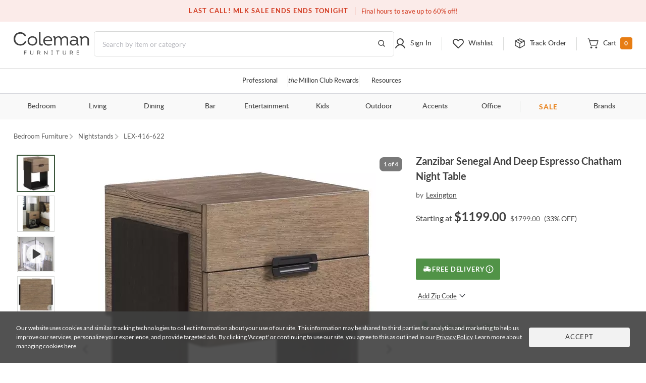

--- FILE ---
content_type: text/html; charset=UTF-8
request_url: https://colemanfurniture.com/zanzibar-senegal-and-deep-espresso-chatham-night-table.htm
body_size: 51725
content:
<!doctype html>
    <html  lang="en">
      <head>
        <title data-react-helmet="true">Zanzibar Senegal And Deep Espresso Chatham Night Table From Lexington | Coleman Furniture</title>
        <meta data-react-helmet="true" charset="utf-8"/><meta data-react-helmet="true" name="viewport" content="width=device-width,initial-scale=1,shrink-to-fit=no"/><meta data-react-helmet="true" name="theme-color" content="#000000"/><meta data-react-helmet="true" name="description" content="Zanzibar Senegal And Deep Espresso Chatham Night Table by Lexington - Available with free professional delivery and a guaranteed low price from Coleman Furniture."/><meta data-react-helmet="true" name="keywords" content=""/><meta data-react-helmet="true" name="robots" content="index, follow"/><meta data-react-helmet="true" property="og:title" content="Zanzibar Senegal And Deep Espresso Chatham Night Table"/><meta data-react-helmet="true" property="og:type" content=""/><meta data-react-helmet="true" property="og:url" content="https://colemanfurniture.com/zanzibar-senegal-and-deep-espresso-chatham-night-table.htm"/><meta data-react-helmet="true" property="og:image" content="https://d9dvmj2a7k2dc.cloudfront.net/catalog/product/4/1/416_622_silo_lex20241.webp"/><meta data-react-helmet="true" property="og:description" content="The small night table offers a stiking look with two soft-close drawers in the Senegal finish supported by a base and vertical uprights in the Tunis finish. The open compartment on the base and finished back makes this ideal chairside in the bedroom."/><meta data-react-helmet="true" property="og:site_name" content="Coleman"/>
        <link data-react-helmet="true" rel="shortcut icon" href="https://d9dvmj2a7k2dc.cloudfront.net/assets/images/favicon.ico"/><link data-react-helmet="true" rel="preconnect" href="https://d9dvmj2a7k2dc.cloudfront.net" crossorigin="true"/><link data-react-helmet="true" rel="preload" href="https://d9dvmj2a7k2dc.cloudfront.net/assets/fonts/lato-web/lato-v24-latin-300.woff2" as="font" type="font/woff2" crossOrigin="anonymous"/><link data-react-helmet="true" rel="preload" href="https://d9dvmj2a7k2dc.cloudfront.net/assets/fonts/lato-web/LatoLatin-Regular.woff2" as="font" type="font/woff2" crossOrigin="anonymous"/><link data-react-helmet="true" rel="preload" href="https://d9dvmj2a7k2dc.cloudfront.net/assets/fonts/lato-web/lato-v24-latin-700.woff2" as="font" type="font/woff2" crossOrigin="anonymous"/><link data-react-helmet="true" rel="preconnect" href="https://staticw2.yotpo.com"/><link data-react-helmet="true" id="canonical-url" rel="canonical" href="https://colemanfurniture.com/zanzibar-senegal-and-deep-espresso-chatham-night-table.htm"/><link data-react-helmet="true" rel="preload" as="image" href="https://d9dvmj2a7k2dc.cloudfront.net/catalog/product/cache/1/image/730x730/17f82f742ffe127f42dca9de82fb58b1/4/1/416_622_silo_lex20241.webp"/>
        <script data-react-helmet="true" type="application/ld+json">{"@context":"https://schema.org","@type":"Organization","name":"Coleman Furniture","url":"https://colemanfurniture.com","logo":"https://d9dvmj2a7k2dc.cloudfront.net/assets/images/logo-m.svg","foundingDate":"1999","description":"Coleman Furniture is a leading online furniture retailer offering premium furniture from trusted brands with free shipping across the continental U.S. Since 1999, we've helped customers furnish every room with style and ease.","slogan":"Coleman Delivers","sameAs":["https://www.facebook.com/colemanfurniture","https://www.instagram.com/colemanfurniture/","https://x.com/colemanonline","https://www.youtube.com/user/ColemanFurniture","https://www.pinterest.com/colemanfurniture/"],"contactPoint":{"@type":"ContactPoint","telephone":"(516)-234-6073","contactType":"Customer Service","areaServed":"US","availableLanguage":["English"]},"address":{"@type":"PostalAddress","addressCountry":"US"}}</script>
        
        <link rel="stylesheet" href="https://d9dvmj2a7k2dc.cloudfront.net/v2/coleman/desktop/coleman-desktop-ui-checkout25/coleman-8c978923.css" />
        <!-- Google Tag Manager -->
        <script>(function(w,d,s,l,i){w[l]=w[l]||[];w[l].push({'gtm.start':new Date().getTime(),event:'gtm.js'});var f=d.getElementsByTagName(s)[0],j=d.createElement(s);j.async=true;j.src="https://load.sst.colemanfurniture.com/64evkuofsq.js?"+i;f.parentNode.insertBefore(j,f);})(window,document,'script','dataLayer','c5jv0=GBdbKCEmWygiRDQ4R00AWENdV0kRBUsGHh8DAhQFEBADHQ8bABkTSxIcCw%3D%3D');</script>
        <!-- End Google Tag Manager -->

        <link rel="manifest" href="https://rfg-media.s3-us-west-1.amazonaws.com/v2/coleman/desktop/coleman-desktop-ui-checkout25manifest.json">
        <link rel="apple-touch-icon" href="https://d9dvmj2a7k2dc.cloudfront.net/assets/images/favicon_192.png">
        
      </head>
      <body >
        <!-- Google Tag Manager (noscript) -->
        <noscript><iframe src="https://load.sst.colemanfurniture.com/ns.html?id=GTM-MS7RW2" height="0" width="0" style="display:none;visibility:hidden"></iframe></noscript>
        <!-- End Google Tag Manager (noscript) -->
        <meta name="google-site-verification" content="QByfQvbMeUCV5JOPAGiLcI96fNcpo_rE6H6sFi0LELI" />
        <meta name="msvalidate.01" content="A6DEBB2FE706EEF75376860959DAA667" />
        <meta name="p:domain_verify" content="c6b99d3c55b28c9fc04a458f3413c2f3" />
        <div id="root" class="catalog/detail/containers/DetailPage"><div data-hypernova-key="App" data-hypernova-id="1769424801663-umren87e4"><header id="header" class="container-fluid"><h2 class="visually-hidden">Site Header</h2><div class="row"><div class="black-friday-strip "><div class="black-friday-label text-uppercase">LAST CALL! MLK SALE ENDS ENDS TONIGHT</div><div class="wrap-collabsible"><span>Final hours to save up to 60% off!</span></div></div><div class="top-strip"><div class="text-center d-flex justify-content-center"><div class="top-strip-content-wide-screen container-1680"><div class="d-flex align-items-center justify-content-center"></div><div class="top-links"><span class="open-hours"><span class="mr-2">Closed</span>9:00am - 11:00pm<!-- --> <!-- -->EST</span><a href="/contact-us" class="button-link-underline top-strip-contact" aria-label="Contact us">Contact Us</a></div></div></div></div><div class="head-content header-new row"><div class="logo-content px-0"><div class="Logo"><a href="https://colemanfurniture.com" aria-label="Coleman Furniture Logo"><img src="https://d9dvmj2a7k2dc.cloudfront.net/assets/images/logo-m.svg" alt="Coleman Furniture Logo" width="110" height="34"/></a></div></div><search class="search-column-desktop"><div class="search-area "><div class="search-content"><form class="Search" role="search"><input type="hidden" name="ui" value="personalize"/><label for="searchInput" class="visually-hidden">Search this website</label><input placeholder="Search by item or category" name="q" id="searchInput" aria-label="Search" autocomplete="off" type="text" class="form-control hide-back-btn form-control" value=""/><button aria-label="Go to Search Results" class="searchBtn" title="Go to Search Results"><svg width="16" height="16" viewBox="0 0 16 16" fill="none" xmlns="http://www.w3.org/2000/svg" aria-label="Go to Search Results" role="img"><g id="Icons / Search"><path id="Vector" d="M10.8163 10.8656L14 14M12.2911 7.06603C12.2911 9.86392 9.98738 12.1321 7.14556 12.1321C4.30375 12.1321 2 9.86392 2 7.06603C2 4.26814 4.30375 2 7.14556 2C9.98738 2 12.2911 4.26814 12.2911 7.06603Z" stroke="#404040" stroke-width="1.5" stroke-linecap="round" stroke-linejoin="round"></path></g></svg></button></form></div></div></search><nav class="header-links px-0 main-nav utility-nav " aria-label="Utility Links"><h3 class="visually-hidden">Utility Links</h3><div class="RightSide "><div class="Login droppable"><a href="/customer/account/login" aria-label="Sign in to your account" title="Sign in to your account" role="button"><div class="login-icon"><svg width="24" height="24" viewBox="0 0 24 24" aria-hidden="true" fill="none" xmlns="http://www.w3.org/2000/svg" aria-label="Login Icon" role="img"><path d="M11.9999 14.8356C15.2791 14.8356 17.9374 12.1861 17.9374 8.91781C17.9374 5.64949 15.2791 3 11.9999 3C8.72078 3 6.0625 5.64949 6.0625 8.91781C6.0625 12.1861 8.72078 14.8356 11.9999 14.8356Z" stroke="#404040" stroke-width="2" stroke-miterlimit="10"></path><path d="M3 20.9998C3.91247 19.1255 5.22451 17.5692 6.8043 16.4872C8.3841 15.4052 10.176 14.8356 12.0001 14.8356C13.8241 14.8356 15.616 15.4053 17.1958 16.4873C18.7756 17.5694 20.0876 19.1257 21 21" stroke="#404040" stroke-width="2" stroke-linecap="round" stroke-linejoin="round"></path></svg><span class="top-menu-txt">Sign In</span></div></a></div><div class="wishlist droppable"><a title="View your wishlist" href="/account/wishlist" aria-label="View your wishlist" role="button"><div class="wishlist-icon"><svg width="24" height="24" viewBox="0 0 24 24" fill="none" xmlns="http://www.w3.org/2000/svg" aria-hidden="true" role="presentation"><path d="M12.5775 20.7714L20.3938 12.8647C22.3144 10.9219 22.5977 7.72581 20.7802 5.68412C20.325 5.17124 19.7712 4.75756 19.1527 4.46832C18.5341 4.17909 17.8638 4.02036 17.1827 4.00183C16.5015 3.9833 15.8237 4.10536 15.1907 4.36055C14.5577 4.61574 13.9828 4.99872 13.5009 5.48611L12.0318 6.97221L10.7634 5.68911C8.84283 3.74636 5.68323 3.45974 3.66488 5.29824C3.15785 5.75875 2.7489 6.31894 2.46297 6.94461C2.17704 7.57029 2.02013 8.24833 2.00181 8.93738C1.9835 9.62642 2.10415 10.312 2.35643 10.9523C2.6087 11.5926 2.98731 12.1743 3.46913 12.6617L11.4862 20.7714C11.6309 20.9178 11.8272 21 12.0318 21C12.2365 21 12.4328 20.9178 12.5775 20.7714V20.7714Z" stroke="#404040" stroke-width="2" stroke-linecap="round" stroke-linejoin="round"></path></svg><span class="top-menu-txt">Wishlist</span></div></a><div class="wishlist-rollover mega-menu"><div class="mega-menu-content"><div class="wishlist-roller-no-item"><div class="d-flex"><div class=""><img src="https://d9dvmj2a7k2dc.cloudfront.net/assets/images/webp/image832.webp" width="137" height="137" alt="Wishlist" class="img-fluid" loading="lazy"/></div><div class=""><img src="https://d9dvmj2a7k2dc.cloudfront.net/assets/images/webp/image83.webp" width="137" height="137" alt="Wishlist" class="img-fluid" loading="lazy"/></div><div class=""><img src="https://d9dvmj2a7k2dc.cloudfront.net/assets/images/webp/image84.webp" width="137" height="137" alt="Wishlist" class="img-fluid" loading="lazy"/></div><div class=""><img src="https://d9dvmj2a7k2dc.cloudfront.net/assets/images/webp/image842.webp" width="137" height="137" alt="Wishlist" class="img-fluid" loading="lazy"/></div></div><div class="wishlist-roller-no-item-text text-center"><div>You haven’t started a wishlist</div><b>Love an item?</b><div>Start a wishlist</div></div></div><div class="text-center my-4"></div><div class="text-center wishlist-login-content"><hr/><p>Already have a wishlist?</p><a href="/customer/account/login?redirect=/account/wishlist" class="button-outline small w-100" aria-label="Sign In">Sign In</a><div>Don&#x27;t have an account?</div><a href="/customer/account/login" class="theme-color" aria-label="Sign Up">Sign Up</a></div></div></div></div><div class="track-order-link"><a href="/trackorder" title="Track your order status" aria-label="Track your order status" class="widget-header link-track-order" role="button"><div class="track-order-icon"><img src="https://d9dvmj2a7k2dc.cloudfront.net/assets/icons/track-order-icon.svg" width="24" height="24" alt="Order tracking icon"/><span class="top-menu-txt">Track Order</span></div></a></div><div class="Cart text-right droppable"><a href="https://colemanfurniture.com/checkout/cart" aria-label="View shopping cart" title="View shopping cart" aria-haspopup="true" role="button"><div class="cart-icon"><img src="https://d9dvmj2a7k2dc.cloudfront.net/assets/icons/cart.svg" width="24" height="24" alt="view shopping Cart icon"/><span class="dropIcon"><span class="top-menu-txt">Cart</span></span><span class="cart-count">0</span></div></a></div></div></nav></div><div class="header-mobile-content"><div class="header-navigation header-menu"><nav class="menu-container-1680" aria-label="Helpful Links"><h3 class="visually-hidden">Helpful Links</h3><ul class="ul-reset"><li class="droppable"><a href="/professional" aria-label="Professional services" aria-haspopup="false" class="page-home widget-navigation link-navigation group-accents widget-strip link-professional-landing">Professional</a></li><li class="seperator"></li><li class="droppable"><a href="/rewards" aria-label="the Million Club" aria-haspopup="false" class="page-home widget-navigation link-navigation group-accents widget-strip link-rewards"><span class="font-italic">the</span> Million Club Rewards</a></li><li class="seperator"></li><li class="droppable"><a href="/resources" aria-label="Resources and information" aria-haspopup="false" class="page-home widget-navigation link-navigation group-accents widget-strip link-resources">Resources</a></li></ul></nav><nav class="container-1680" aria-label="Catalog Navigation"><h3 class="visually-hidden">Catalog Navigation</h3><button class="menu-toggle" aria-label="Toggle navigation menu" aria-expanded="false"><svg width="24" height="25" viewBox="0 0 24 25" fill="none" xmlns="http://www.w3.org/2000/svg" role="img"><path d="M3 18.7H21" stroke="#333333" stroke-width="2" stroke-linecap="round" stroke-linejoin="round"></path><path d="M3 12.7H21" stroke="#333333" stroke-width="2" stroke-linecap="round" stroke-linejoin="round"></path><path d="M3 6.70001H21" stroke="#333333" stroke-width="2" stroke-linecap="round" stroke-linejoin="round"></path></svg></button><ul class="ul-reset"><li class="droppable"><a href="https://colemanfurniture.com/bedroom-furniture.htm" aria-label="Bedroom" aria-haspopup="true">Bedroom</a><div class="mega-menu cf"><div><div class="right-seperator"><h4>Bed &amp; Headboard</h4><ul class="ul-reset"><li><a aria-label="Bedroom Furniture Sets" href="https://colemanfurniture.com/bedroom-furniture/bedroom-sets.htm">Bedroom Furniture Sets</a></li><li><a aria-label="Beds" href="https://colemanfurniture.com/bedroom-furniture/beds.htm">Beds</a></li><li><a aria-label="Loft &amp; Bunk Beds" href="https://colemanfurniture.com/bedroom-furniture/loft-bunk-beds.htm">Loft &amp; Bunk Beds</a></li><li><a aria-label="Daybeds" href="https://colemanfurniture.com/bedroom-furniture/daybeds.htm">Daybeds</a></li><li><a aria-label="Bed Frames &amp; Headboards" href="https://colemanfurniture.com/bedroom-furniture/bed-frames-headboards.htm">Bed Frames &amp; Headboards</a></li></ul></div><div class="right-seperator"><h4>Dressers, Chests &amp; Storage</h4><ul class="ul-reset"><li><a aria-label="Nightstands" href="https://colemanfurniture.com/bedroom-furniture/night-stands.htm">Nightstands</a></li><li><a aria-label="Dressers" href="https://colemanfurniture.com/bedroom-furniture/dressers.htm">Dressers</a></li><li><a aria-label="Armoires" href="https://colemanfurniture.com/bedroom-furniture/armoires.htm">Armoires</a></li><li><a aria-label="Bedroom Vanities" href="https://colemanfurniture.com/bedroom-furniture/bedroom-vanities.htm">Bedroom Vanities</a></li><li><a aria-label="Chests" href="https://colemanfurniture.com/bedroom-furniture/chests.htm">Chests</a></li></ul></div><div class="right-seperator"><h4>Bedroom Accessories</h4><ul class="ul-reset"><li><a aria-label="Bedroom Mirrors" href="https://colemanfurniture.com/bedroom-furniture/bedroom-mirrors.htm">Bedroom Mirrors</a></li><li><a aria-label="Benches &amp; Seating" href="https://colemanfurniture.com/bedroom-furniture/benches-seating.htm">Benches &amp; Seating</a></li><li><a aria-label="Mattresses &amp; Accessories" href="https://colemanfurniture.com/bedroom-furniture/mattress-foam-mattress.htm">Mattresses &amp; Accessories</a></li><li><a aria-label="Bedding and Comforter Sets" href="https://colemanfurniture.com/bedroom-furniture/bedding-sets-and-comforters.htm">Bedding and Comforter Sets</a></li><li><a aria-label="Miscellaneous" href="https://colemanfurniture.com/bedroom-furniture/miscellaneous.htm">Miscellaneous</a></li></ul></div><div class="latest-col"><a href="https://colemanfurniture.com/bedroom-furniture/bedroom-sets.htm" aria-label="Bedroom"><img src="https://d9dvmj2a7k2dc.cloudfront.net/mw_navigationmenu/Bedroom.webp" alt="Bedroom" class="img-fluid" loading="lazy" width="260" height="166"/></a><div class="menu-latest-section"><span class="latest-label">LATEST IN BEDROOM</span><ul><li><a aria-label="Bedroom Sale" href="https://colemanfurniture.com/specials/holiday-sale-bedroom.htm">Bedroom Sale</a></li></ul></div></div></div></div></li><li class="droppable"><a href="https://colemanfurniture.com/living.htm" aria-label="Living" aria-haspopup="true">Living</a><div class="mega-menu cf"><div><div class="right-seperator"><h4>Sofas &amp; Sectionals</h4><ul class="ul-reset"><li><a aria-label="Living Room Sets" href="https://colemanfurniture.com/living/living-room-sets.htm">Living Room Sets</a></li><li><a aria-label="Sofa &amp; Loveseats" href="https://colemanfurniture.com/living/sofas-loveseats-sectionals.htm">Sofa &amp; Loveseats</a></li><li><a aria-label="Sofas" href="https://colemanfurniture.com/living/sofas.htm">Sofas</a></li><li><a aria-label="Sectionals" href="https://colemanfurniture.com/living/sectionals.htm">Sectionals</a></li><li><a aria-label="Loveseats" href="https://colemanfurniture.com/living/loveseats.htm">Loveseats</a></li><li><a aria-label="Futons" href="https://colemanfurniture.com/living/futons.htm">Futons</a></li><li><a aria-label="Chaise Lounges" href="https://colemanfurniture.com/living/chaises.htm">Chaise Lounges</a></li></ul></div><div class="right-seperator"><h4>Chairs &amp; Recliners</h4><ul class="ul-reset"><li><a aria-label="Accent Chairs" href="https://colemanfurniture.com/living/accent-chairs.htm">Accent Chairs</a></li><li><a aria-label="Lift Chairs" href="https://colemanfurniture.com/living/lift-chairs.htm">Lift Chairs</a></li><li><a aria-label="Home Theater Seating" href="https://colemanfurniture.com/living/home-theater-seating.htm">Home Theater Seating</a></li><li><a aria-label="Recliners" href="https://colemanfurniture.com/living/recliners.htm">Recliners</a></li><li><a aria-label="Massage Chairs" href="https://colemanfurniture.com/living/message-chairs.htm">Massage Chairs</a></li><li><a aria-label="Gaming Chairs" href="https://colemanfurniture.com/living/gaming-chairs.htm">Gaming Chairs</a></li></ul></div><div class="right-seperator"><h4>Accents</h4><ul class="ul-reset"><li><a aria-label="Fireplaces" href="https://colemanfurniture.com/living/fireplaces.htm">Fireplaces</a></li><li><a aria-label="Ottomans" href="https://colemanfurniture.com/living/ottomans.htm">Ottomans</a></li><li><a aria-label="Poufs" href="https://colemanfurniture.com/living/poufs.htm">Poufs</a></li><li><a aria-label="Accent Pillows" href="https://colemanfurniture.com/living/accent-pillows.htm">Accent Pillows</a></li></ul><h4>Tables &amp; Storage</h4><ul class="ul-reset"><li><a aria-label="Coffee &amp; End Tables" href="https://colemanfurniture.com/living/coffee-end-tables.htm">Coffee &amp; End Tables</a></li><li><a aria-label="TV Stands" href="https://colemanfurniture.com/living/tv-stands.htm">TV Stands</a></li><li><a aria-label="Entertainment Centers" href="https://colemanfurniture.com/living/entertainment-centers.htm">Entertainment Centers</a></li></ul></div><div class="latest-col"><a href="https://colemanfurniture.com/living/sofas.htm" aria-label="Living"><img src="https://d9dvmj2a7k2dc.cloudfront.net/mw_navigationmenu/Living.webp" alt="Living" class="img-fluid" loading="lazy" width="260" height="166"/></a><div class="menu-latest-section"><span class="latest-label">LATEST IN LIVING</span><ul><li><a aria-label="Living Room Sale" href="https://colemanfurniture.com/specials/holiday-sale-living-room.htm">Living Room Sale</a></li></ul></div></div></div></div></li><li class="droppable"><a href="https://colemanfurniture.com/dining.htm" aria-label="Dining" aria-haspopup="true">Dining</a><div class="mega-menu cf"><div><div class="right-seperator"><h4>Dining Room</h4><ul class="ul-reset"><li><a aria-label="Dining Sets" href="https://colemanfurniture.com/dining/dining-kitchen-sets.htm">Dining Sets</a></li><li><a aria-label="Dinettes &amp; Breakfast Nooks" href="https://colemanfurniture.com/dining/dinettes-breakfast-nooks.htm">Dinettes &amp; Breakfast Nooks</a></li><li><a aria-label="Bistro Sets" href="https://colemanfurniture.com/dining/bistro-sets.htm">Bistro Sets</a></li><li><a aria-label="Dining Tables" href="https://colemanfurniture.com/dining/dining-kitchen-tables.htm">Dining Tables</a></li><li><a aria-label="Kitchen Island, Kitchen Cart" href="https://colemanfurniture.com/dining/kitchen-island-kitchen-cart.htm">Kitchen Island, Kitchen Cart</a></li></ul></div><div class="right-seperator"><h4>Seating</h4><ul class="ul-reset"><li><a aria-label="Dining Room Chairs" href="https://colemanfurniture.com/dining/dining-chairs.htm">Dining Room Chairs</a></li><li><a aria-label="Bar Stools" href="https://colemanfurniture.com/dining/counter-height-stools-chairs.htm">Bar Stools</a></li><li><a aria-label="Dining Benches" href="https://colemanfurniture.com/dining/dining-benches.htm">Dining Benches</a></li></ul></div><div class="right-seperator"><h4>Storage &amp; Mirrors</h4><ul class="ul-reset"><li><a aria-label="Servers, Sideboards &amp; Buffets" href="https://colemanfurniture.com/dining/servers-sideboards-buffets.htm">Servers, Sideboards &amp; Buffets</a></li><li><a aria-label="Curios &amp; Displays" href="https://colemanfurniture.com/dining/curios-displays.htm">Curios &amp; Displays</a></li><li><a aria-label="China Cabinets" href="https://colemanfurniture.com/dining/china-cabinets.htm">China Cabinets</a></li><li><a aria-label="Serving Carts" href="https://colemanfurniture.com/dining/serving-carts.htm">Serving Carts</a></li><li><a aria-label="Dining Mirrors" href="https://colemanfurniture.com/dining/dining-mirrors.htm">Dining Mirrors</a></li></ul></div><div class="latest-col"><a href="https://colemanfurniture.com/dining/dinettes-breakfast-nooks.htm" aria-label="Dining"><img src="https://d9dvmj2a7k2dc.cloudfront.net/mw_navigationmenu/Dining.webp" alt="Dining" class="img-fluid" loading="lazy" width="260" height="166"/></a><div class="menu-latest-section"><span class="latest-label">LATEST IN DINING</span><ul><li><a aria-label="Dining Sale" href="https://colemanfurniture.com/specials/holiday-sale-dining-room.htm">Dining Sale</a></li></ul></div></div></div></div></li><li class="droppable"><a href="https://colemanfurniture.com/bar.htm" aria-label="Bar" aria-haspopup="true">Bar</a><div class="mega-menu cf"><div><div class="right-seperator"><h4>Bar Furniture</h4><ul class="ul-reset"><li><a aria-label="Pub Sets" href="https://colemanfurniture.com/bar/pub-sets.htm">Pub Sets</a></li><li><a aria-label="Bar Sets" href="https://colemanfurniture.com/bar/bar-sets.htm">Bar Sets</a></li><li><a aria-label="Bars &amp; Bar Cabinets" href="https://colemanfurniture.com/bar/home-bars-cabinets.htm">Bars &amp; Bar Cabinets</a></li><li><a aria-label="Bar Stools, Counter Stools" href="https://colemanfurniture.com/bar/bar-stools-counter-stools.htm">Bar Stools, Counter Stools</a></li><li><a aria-label="Bar Tables, Pub Tables" href="https://colemanfurniture.com/bar/bar-and-pub-tables.htm">Bar Tables, Pub Tables</a></li><li><a aria-label="Wine Rack" href="https://colemanfurniture.com/bar/wine-racks.htm">Wine Rack</a></li></ul></div><div class="latest-col"><a href="https://colemanfurniture.com/bar/bar-sets.htm" aria-label="Bar"><img src="https://d9dvmj2a7k2dc.cloudfront.net/mw_navigationmenu/Bar.webp" alt="Bar" class="img-fluid" loading="lazy" width="260" height="166"/></a><div class="menu-latest-section"><span class="latest-label">LATEST IN BAR</span><ul><li><a aria-label="Bar Sale" href="https://colemanfurniture.com/specials/holiday-sale-bar-furniture.htm">Bar Sale</a></li></ul></div></div></div></div></li><li class="droppable"><a href="https://colemanfurniture.com/entertainment.htm" aria-label="Entertainment" aria-haspopup="true">Entertainment</a><div class="mega-menu cf"><div><div class="right-seperator"><h4>Home Entertainment</h4><ul class="ul-reset"><li><a aria-label="Entertainment Centers &amp; Walls" href="https://colemanfurniture.com/entertainment/entertainment-centers-walls.htm">Entertainment Centers &amp; Walls</a></li><li><a aria-label="TV Stands &amp; TV Consoles" href="https://colemanfurniture.com/entertainment/tv-stands-tv-consoles.htm">TV Stands &amp; TV Consoles</a></li><li><a aria-label="Home Theater Seating" href="https://colemanfurniture.com/entertainment/home-theater-seating.htm">Home Theater Seating</a></li><li><a aria-label="Barn Door Entertainment Centers" href="https://colemanfurniture.com/entertainment/barn-door-entertainment-furniture.htm">Barn Door Entertainment Centers</a></li><li><a aria-label="Game Tables, Game Room" href="https://colemanfurniture.com/entertainment/game-tables-game-room.htm">Game Tables, Game Room</a></li></ul></div><div class="latest-col"><a href="https://colemanfurniture.com/entertainment/entertainment-centers-walls.htm" aria-label="Entertainment"><img src="https://d9dvmj2a7k2dc.cloudfront.net/mw_navigationmenu/Entertainment.webp" alt="Entertainment" class="img-fluid" loading="lazy" width="260" height="166"/></a><div class="menu-latest-section"><span class="latest-label">LATEST IN ENTERTAINMENT</span><ul><li><a aria-label="Entertainment Sale" href="https://colemanfurniture.com/specials/holiday-sale-entertainment-furniture.htm">Entertainment Sale</a></li></ul></div></div></div></div></li><li class="droppable"><a href="https://colemanfurniture.com/kids.htm" aria-label="Kids" aria-haspopup="true">Kids</a><div class="mega-menu cf"><div><div class="right-seperator"><h4>Bedroom Furniture</h4><ul class="ul-reset"><li><a aria-label="Kids Bedroom Sets" href="https://colemanfurniture.com/kids/kids-bedroom-sets.htm">Kids Bedroom Sets</a></li><li><a aria-label="Kids Beds" href="https://colemanfurniture.com/kids/kids-beds.htm">Kids Beds</a></li><li><a aria-label="Lofts &amp; Bunk Beds" href="https://colemanfurniture.com/kids/lofts-bunk-beds.htm">Lofts &amp; Bunk Beds</a></li><li><a aria-label="Kids TV Stands &amp; Consoles" href="https://colemanfurniture.com/kids/kids-tv-stands-consoles.htm">Kids TV Stands &amp; Consoles</a></li></ul></div><div class="right-seperator"><h4>Bedroom &amp; Closet Organization</h4><ul class="ul-reset"><li><a aria-label="Kids Nightstands" href="https://colemanfurniture.com/kids/kids-nightstands.htm">Kids Nightstands</a></li><li><a aria-label="Kids Dressers" href="https://colemanfurniture.com/kids/kids-dressers-chests.htm">Kids Dressers</a></li><li><a aria-label="Kids Chests" href="https://colemanfurniture.com/kids/kids-chests.htm">Kids Chests</a></li><li><a aria-label="Kids Bookcases &amp; Storage" href="https://colemanfurniture.com/kids/kids-bookcases-storage.htm">Kids Bookcases &amp; Storage</a></li></ul></div><div class="right-seperator"><h4>Bedroom Accessories  </h4><ul class="ul-reset"><li><a aria-label="Kids Bedroom Mirrors" href="https://colemanfurniture.com/kids/kids-bedroom-mirrors.htm">Kids Bedroom Mirrors</a></li><li><a aria-label="Kids Desks" href="https://colemanfurniture.com/kids/kids-desks-hutches.htm">Kids Desks</a></li><li><a aria-label="Kids Seating" href="https://colemanfurniture.com/kids/kids-chairs-tables.htm">Kids Seating</a></li></ul></div><div class="latest-col"><a href="https://colemanfurniture.com/kids/kids-beds.htm" aria-label="Kids"><img src="https://d9dvmj2a7k2dc.cloudfront.net/mw_navigationmenu/Kids.webp" alt="Kids" class="img-fluid" loading="lazy" width="260" height="166"/></a><div class="menu-latest-section"><span class="latest-label">LATEST IN KIDS</span><ul><li><a aria-label="Kids Bedroom Sale" href="https://colemanfurniture.com/specials/holiday-sale-kids-bedroom.htm">Kids Bedroom Sale</a></li></ul></div></div></div></div></li><li class="droppable"><a href="https://colemanfurniture.com/outdoor.htm" aria-label="Outdoor" aria-haspopup="true">Outdoor</a><div class="mega-menu cf"><div><div class="right-seperator"><h4>Outdoor Dining</h4><ul class="ul-reset"><li><a aria-label="Outdoor Dining Sets" href="https://colemanfurniture.com/outdoor/outdoor-patio-sets.htm">Outdoor Dining Sets</a></li><li><a aria-label="Outdoor Dining Tables" href="https://colemanfurniture.com/outdoor/outdoor-tables.htm">Outdoor Dining Tables</a></li><li><a aria-label="Outdoor Dining Chairs" href="https://colemanfurniture.com/outdoor/outdoor-chairs.htm">Outdoor Dining Chairs</a></li><li><a aria-label="Outdoor Bars" href="https://colemanfurniture.com/outdoor/outdoor-bars.htm">Outdoor Bars</a></li><li><a aria-label="Outdoor Stools" href="https://colemanfurniture.com/outdoor/outdoor-stools.htm">Outdoor Stools</a></li><li><a aria-label="Outdoor Bistro Sets" href="https://colemanfurniture.com/outdoor/outdoor-bistro-sets.htm">Outdoor Bistro Sets</a></li><li><a aria-label="Outdoor Dining Storage" href="https://colemanfurniture.com/outdoor/outdoor-dining-storage.htm">Outdoor Dining Storage</a></li></ul></div><div class="right-seperator"><h4>Outdoor Entertainment &amp; Lounge</h4><ul class="ul-reset"><li><a aria-label="Outdoor Conversation Sets" href="https://colemanfurniture.com/outdoor/outdoor-conversation-sets.htm">Outdoor Conversation Sets</a></li><li><a aria-label="Outdoor Sectionals" href="https://colemanfurniture.com/outdoor/outdoor-sectionals.htm">Outdoor Sectionals</a></li><li><a aria-label="Outdoor Sofas &amp; Loveseats" href="https://colemanfurniture.com/outdoor/outdoor-sofas-loveseats.htm">Outdoor Sofas &amp; Loveseats</a></li><li><a aria-label="Outdoor Lounge Chairs" href="https://colemanfurniture.com/outdoor/outdoor-lounge-chairs.htm">Outdoor Lounge Chairs</a></li><li><a aria-label="Outdoor Chaise Lounge Chairs" href="https://colemanfurniture.com/outdoor/outdoor-chaise-lounges.htm">Outdoor Chaise Lounge Chairs</a></li><li><a aria-label="Outdoor Benches" href="https://colemanfurniture.com/outdoor/patio-benches.htm">Outdoor Benches</a></li></ul></div><div class="right-seperator"><h4>Outdoor Accessories &amp; Decor</h4><ul class="ul-reset"><li><a aria-label="Outdoor Accent Tables" href="https://colemanfurniture.com/outdoor/outdoor-accent-tables.htm">Outdoor Accent Tables</a></li><li><a aria-label="Outdoor Fireplaces" href="https://colemanfurniture.com/outdoor/outdoor-fireplaces.htm">Outdoor Fireplaces</a></li><li><a aria-label="Outdoor Ottomans" href="https://colemanfurniture.com/outdoor/outdoor-ottomans.htm">Outdoor Ottomans</a></li></ul></div><div class="latest-col"><a href="https://colemanfurniture.com/outdoor/outdoor-conversation-sets.htm" aria-label="Outdoor"><img src="https://d9dvmj2a7k2dc.cloudfront.net/mw_navigationmenu/Outdoor.webp" alt="Outdoor" class="img-fluid" loading="lazy" width="260" height="166"/></a><div class="menu-latest-section"><span class="latest-label">LATEST IN OUTDOOR</span><ul><li><a aria-label="Outdoor Sale" href="https://colemanfurniture.com/specials/holiday-sale-outdoor-furniture.htm">Outdoor Sale</a></li></ul></div></div></div></div></li><li class="droppable"><a href="https://colemanfurniture.com/accents.htm" aria-label="Accents" aria-haspopup="true">Accents</a><div class="mega-menu cf"><div><div class="right-seperator"><h4>Tables</h4><ul class="ul-reset"><li><a aria-label="Occasional Table Sets" href="https://colemanfurniture.com/accents/occasional-table-sets.htm">Occasional Table Sets</a></li><li><a aria-label="Coffee &amp; Cocktail Tables" href="https://colemanfurniture.com/accents/coffee-tables-cocktail-tables.htm">Coffee &amp; Cocktail Tables</a></li><li><a aria-label="End Tables" href="https://colemanfurniture.com/accents/end-tables.htm">End Tables</a></li><li><a aria-label="Consoles, Hall Tables" href="https://colemanfurniture.com/accents/consoles-hall-tables.htm">Consoles, Hall Tables</a></li><li><a aria-label="Side Tables &amp; Sofa Tables" href="https://colemanfurniture.com/accents/side-tables-sofa-tables.htm">Side Tables &amp; Sofa Tables</a></li><li><a aria-label="Accent Tables, Pedestal Tables" href="https://colemanfurniture.com/accents/accent-tables-pedestal-tables.htm">Accent Tables, Pedestal Tables</a></li><li><a aria-label="Drum Tables" href="https://colemanfurniture.com/accents/drum-tables.htm">Drum Tables</a></li><li><a aria-label="Bunching Tables, Nesting Tables" href="https://colemanfurniture.com/accents/nesting-tables.htm">Bunching Tables, Nesting Tables</a></li><li><a aria-label="Snack Tables" href="https://colemanfurniture.com/accents/snack-tables.htm">Snack Tables</a></li></ul></div><div class="right-seperator"><h4>Seating</h4><ul class="ul-reset"><li><a aria-label="Accent Seating" href="https://colemanfurniture.com/accents/accent-seating.htm">Accent Seating</a></li><li><a aria-label="Benches &amp; Seating" href="https://colemanfurniture.com/accents/benches-seating.htm">Benches &amp; Seating</a></li></ul></div><div class="right-seperator"><h4>Storage</h4><ul class="ul-reset"><li><a aria-label="Accent Chest" href="https://colemanfurniture.com/accents/console-cabinets.htm">Accent Chest</a></li><li><a aria-label="Bombe Chests" href="https://colemanfurniture.com/accents/bombe-chest.htm">Bombe Chests</a></li><li><a aria-label="Hall Trees, Storage Bench" href="https://colemanfurniture.com/accents/hall-trees-storage-bench.htm">Hall Trees, Storage Bench</a></li><li><a aria-label="Etagere" href="https://colemanfurniture.com/accents/etagere.htm">Etagere</a></li><li><a aria-label="Curios/Display Cabinets" href="https://colemanfurniture.com/accents/curios-display-cabinets.htm">Curios/Display Cabinets</a></li></ul><h4>Home Decor</h4><ul class="ul-reset"><li><a aria-label="Accent Mirrors" href="https://colemanfurniture.com/accents/accent-mirrors.htm">Accent Mirrors</a></li><li><a aria-label="Fireplaces" href="https://colemanfurniture.com/accents/fireplaces.htm">Fireplaces</a></li><li><a aria-label="Fireplace Accessories" href="https://colemanfurniture.com/accents/fireplace-accessories.htm">Fireplace Accessories</a></li><li><a aria-label="Plant Stands" href="https://colemanfurniture.com/accents/plant-stands.htm">Plant Stands</a></li><li><a aria-label="Coat Racks, Coat Tree" href="https://colemanfurniture.com/accents/coat-racks-coat-tree.htm">Coat Racks, Coat Tree</a></li><li><a aria-label="Pet Beds" href="https://colemanfurniture.com/accents/pet-beds.htm">Pet Beds</a></li><li><a aria-label="Pillows &amp; Throws" href="https://colemanfurniture.com/accents/cushions-blankets-throws.htm">Pillows &amp; Throws</a></li></ul></div><div class="latest-col"><a href="https://colemanfurniture.com/accents/end-tables.htm" aria-label="Accents"><img src="https://d9dvmj2a7k2dc.cloudfront.net/mw_navigationmenu/Accents.webp" alt="Accents" class="img-fluid" loading="lazy" width="260" height="166"/></a><div class="menu-latest-section"><span class="latest-label">LATEST IN ACCENTS</span><ul><li><a aria-label="Accents Sale" href="https://colemanfurniture.com/specials/holiday-sale-accents.htm">Accents Sale</a></li></ul></div></div></div></div></li><li class="droppable"><a href="https://colemanfurniture.com/office.htm" aria-label="Office" aria-haspopup="true">Office</a><div class="mega-menu cf"><div><div class="right-seperator"><h4>Home Office</h4><ul class="ul-reset"><li><a aria-label="Home Office Sets" href="https://colemanfurniture.com/office/home-office-sets.htm">Home Office Sets</a></li><li><a aria-label="Office Chairs" href="https://colemanfurniture.com/office/office-chairs.htm">Office Chairs</a></li><li><a aria-label="Desks" href="https://colemanfurniture.com/office/desks-hutches.htm">Desks</a></li><li><a aria-label="File Cabinet, Filing" href="https://colemanfurniture.com/office/file-cabinet-filing.htm">File Cabinet, Filing</a></li><li><a aria-label="Bookcases, Book Shelves" href="https://colemanfurniture.com/office/bookcases-book-shelves.htm">Bookcases, Book Shelves</a></li><li><a aria-label="Credenzas &amp; Hutches" href="https://colemanfurniture.com/office/credenzas-and-hutches.htm">Credenzas &amp; Hutches</a></li><li><a aria-label="Office Storage Cabinets" href="https://colemanfurniture.com/office/office-storage-cabinets.htm">Office Storage Cabinets</a></li><li><a aria-label="Office Accessories" href="https://colemanfurniture.com/office/office-accessories.htm">Office Accessories</a></li><li><a aria-label="Miscellaneous" href="https://colemanfurniture.com/office/miscellaneous.htm">Miscellaneous</a></li></ul></div><div class="right-seperator"><h4>Office Furniture</h4><ul class="ul-reset"><li><a aria-label="Conference Room" href="https://colemanfurniture.com/office/conference-room.htm">Conference Room</a></li><li><a aria-label="Modular Office Furniture" href="https://colemanfurniture.com/office/modular-office-furniture.htm">Modular Office Furniture</a></li></ul></div><div class="latest-col"><a href="https://colemanfurniture.com/office/home-office-sets.htm" aria-label="Office"><img src="https://d9dvmj2a7k2dc.cloudfront.net/mw_navigationmenu/Office_1_.webp" alt="Office" class="img-fluid" loading="lazy" width="260" height="166"/></a><div class="menu-latest-section"><span class="latest-label">LATEST IN OFFICE</span><ul><li><a aria-label="Office Sale" href="https://colemanfurniture.com/specials/holiday-sale-office-furniture.htm">Office Sale</a></li></ul></div></div></div></div></li><li class="seperator"></li><li class="droppable"><a href="https://colemanfurniture.com/sale.htm" aria-label="SALE" aria-haspopup="true">SALE</a></li><li class="droppable"><a href="https://colemanfurniture.com/brands.html" aria-label="Brands" aria-haspopup="true">Brands</a><div class="mega-menu cf"><div><div class="right-seperator fallback"><ul class="ul-reset"><li><a aria-label="Michael Amini" href="https://colemanfurniture.com/michael-amini.html">Michael Amini</a></li><li><a aria-label="American Drew" href="https://colemanfurniture.com/american-drew.html">American Drew</a></li><li><a aria-label="American Woodcrafters" href="https://colemanfurniture.com/american-woodcrafters.html">American Woodcrafters</a></li><li><a aria-label="A.R.T." href="https://colemanfurniture.com/art-furniture.html">A.R.T.</a></li><li><a aria-label="Bush" href="https://colemanfurniture.com/bush-furniture.html">Bush</a></li><li><a aria-label="Bestar" href="https://colemanfurniture.com/bestar-furniture.html">Bestar</a></li><li><a aria-label="Butler" href="https://colemanfurniture.com/butler-furniture.html">Butler</a></li><li><a aria-label="Coaster Furniture" href="https://colemanfurniture.com/coaster.html">Coaster Furniture</a></li><li><a aria-label="Homelegance" href="https://colemanfurniture.com/homelegance.html">Homelegance</a></li><li><a aria-label="Leather Italia" href="https://colemanfurniture.com/leather-italia.html">Leather Italia</a></li><li><a aria-label="Legacy Classic" href="https://colemanfurniture.com/legacy-classic-furniture.html">Legacy Classic</a></li><li><a aria-label="Liberty" href="https://colemanfurniture.com/liberty-furniture.html">Liberty</a></li><li><a aria-label="Magnussen Home" href="https://colemanfurniture.com/magnussen-home.html">Magnussen Home</a></li><li><a aria-label="Millennium by Ashley" href="https://colemanfurniture.com/millennium-by-ashley.html">Millennium by Ashley</a></li><li><a aria-label="Pulaski" href="https://colemanfurniture.com/pulaski.html">Pulaski</a></li><li><a aria-label="Parker House" href="https://colemanfurniture.com/parker-house.html">Parker House</a></li><li><a aria-label="Signature Design by Ashley" href="https://colemanfurniture.com/signature-design-by-ashley.html">Signature Design by Ashley</a></li><li><a aria-label="Simmons" href="https://colemanfurniture.com/simmons.html">Simmons</a></li><li><a aria-label="Sunpan" href="https://colemanfurniture.com/sunpan.html">Sunpan</a></li><li><a aria-label="TOV Furniture" href="https://colemanfurniture.com/tov-furniture.html">TOV Furniture</a></li><li><a aria-label="Uttermost" href="https://colemanfurniture.com/uttermost.html">Uttermost</a></li><li><a aria-label="Zuo Modern" href="https://colemanfurniture.com/zuo-modern.html">Zuo Modern</a></li><li><a aria-label="Guardian" href="https://colemanfurniture.com/guardian.html">Guardian</a></li><li><a aria-label="Hammary" href="https://colemanfurniture.com/hammary-furniture.html">Hammary</a></li><li><a aria-label="Chintaly Imports" href="https://colemanfurniture.com/chintaly-imports.html">Chintaly Imports</a></li><li><a aria-label="Armen Living" href="https://colemanfurniture.com/armen-living.html">Armen Living</a></li><li><a aria-label="Monarch" href="https://colemanfurniture.com/monarch-furniture.html">Monarch</a></li><li><a aria-label="Benchcraft by Ashley" href="https://colemanfurniture.com/benchcraft.html">Benchcraft by Ashley</a></li><li><a aria-label="Sierra Sleep by Ashley" href="https://colemanfurniture.com/sierra-sleep.html">Sierra Sleep by Ashley</a></li><li><a aria-label="Universal" href="https://colemanfurniture.com/universal.html">Universal</a></li><li><a aria-label="Kincaid" href="https://colemanfurniture.com/kincaid-furniture.html">Kincaid</a></li><li><a aria-label="John Thomas" href="https://colemanfurniture.com/john-thomas.html">John Thomas</a></li><li><a aria-label="Furniture of America" href="https://colemanfurniture.com/furniture-of-america.html">Furniture of America</a></li><li><a aria-label="Essentials for Living" href="https://colemanfurniture.com/essentials-for-living.html">Essentials for Living</a></li><li><a aria-label="Vaughan Bassett" href="https://colemanfurniture.com/vaughan-bassett.html">Vaughan Bassett</a></li><li><a aria-label="Jackson" href="https://colemanfurniture.com/jackson-furniture.html">Jackson</a></li><li><a aria-label="Catnapper" href="https://colemanfurniture.com/catnapper.html">Catnapper</a></li><li><a aria-label="New Classic" href="https://colemanfurniture.com/new-classic-furniture.html">New Classic</a></li><li><a aria-label="Lumisource" href="https://colemanfurniture.com/lumisource.html">Lumisource</a></li><li><a aria-label="Sligh" href="https://colemanfurniture.com/sligh.html">Sligh</a></li><li><a aria-label="Lexington" href="https://colemanfurniture.com/lexington.html">Lexington</a></li><li><a aria-label="Parker Living" href="https://colemanfurniture.com/parker-living.html">Parker Living</a></li><li><a aria-label="J&amp;M" href="https://colemanfurniture.com/j-and-m.html">J&amp;M</a></li><li><a aria-label="Steve Silver" href="https://colemanfurniture.com/steve-silver.html">Steve Silver</a></li><li><a aria-label="Tommy Bahama" href="https://colemanfurniture.com/tommy-bahama.html">Tommy Bahama</a></li><li><a aria-label="Legends Furniture" href="https://colemanfurniture.com/legends-furniture.html">Legends Furniture</a></li><li><a aria-label="Jofran" href="https://colemanfurniture.com/jofran.html">Jofran</a></li><li><a aria-label="Bassett Mirror" href="https://colemanfurniture.com/bassett-mirror.html">Bassett Mirror</a></li><li><a aria-label="Barcalounger" href="https://colemanfurniture.com/barcalounger-furniture.html">Barcalounger</a></li><li><a aria-label="FlexSteel" href="https://colemanfurniture.com/flexsteel.html">FlexSteel</a></li><li><a aria-label="Riverside Furniture" href="https://colemanfurniture.com/riverside-furniture.html">Riverside Furniture</a></li><li><a aria-label="A-America" href="https://colemanfurniture.com/a-america.html">A-America</a></li></ul></div><div class="right-seperator fallback"><ul class="ul-reset"><li><a aria-label="Alpine" href="https://colemanfurniture.com/alpine.html">Alpine</a></li><li><a aria-label="ECI Furniture" href="https://colemanfurniture.com/eci-furniture.html">ECI Furniture</a></li><li><a aria-label="Hooker Furniture" href="https://colemanfurniture.com/hooker-furniture.html">Hooker Furniture</a></li><li><a aria-label="Avalon Furniture" href="https://colemanfurniture.com/avalon-furniture.html">Avalon Furniture</a></li><li><a aria-label="World Interiors" href="https://colemanfurniture.com/world-interiors.html">World Interiors</a></li><li><a aria-label="ACME Furniture" href="https://colemanfurniture.com/acme-furniture.html">ACME Furniture</a></li><li><a aria-label="Southern Motion" href="https://colemanfurniture.com/southern-motion.html">Southern Motion</a></li><li><a aria-label="Casabianca Home" href="https://colemanfurniture.com/casabianca-home.html">Casabianca Home</a></li><li><a aria-label="Moes Home" href="https://colemanfurniture.com/moes-home.html">Moes Home</a></li><li><a aria-label="Intercon" href="https://colemanfurniture.com/intercon.html">Intercon</a></li><li><a aria-label="Gabby" href="https://colemanfurniture.com/gabby.html">Gabby</a></li><li><a aria-label="Artistica Home" href="https://colemanfurniture.com/artistica-home.html">Artistica Home</a></li><li><a aria-label="Barclay Butera" href="https://colemanfurniture.com/barclay-butera.html">Barclay Butera</a></li><li><a aria-label="Southern Home Furnishings" href="https://colemanfurniture.com/fusion-furniture.html">Southern Home Furnishings</a></li><li><a aria-label="Picket House Furnishings" href="https://colemanfurniture.com/picket-house-furnishings.html">Picket House Furnishings</a></li><li><a aria-label="Bernhardt Furniture" href="https://colemanfurniture.com/bernhardt-furniture.html">Bernhardt Furniture</a></li><li><a aria-label="Caracole" href="https://colemanfurniture.com/caracole.html">Caracole</a></li><li><a aria-label="Four Hands" href="https://colemanfurniture.com/fourhands.html">Four Hands</a></li><li><a aria-label="Coleman Furniture" href="https://colemanfurniture.com/coleman-furniture.html">Coleman Furniture</a></li><li><a aria-label="Sarreid" href="https://colemanfurniture.com/sarreid.html">Sarreid</a></li><li><a aria-label="Martin Furniture" href="https://colemanfurniture.com/martin-furniture.html">Martin Furniture</a></li><li><a aria-label="Classic Home" href="https://colemanfurniture.com/classic-home.html">Classic Home</a></li><li><a aria-label="Theodore Alexander" href="https://colemanfurniture.com/theodore-alexander.html">Theodore Alexander</a></li><li><a aria-label="Worlds Away" href="https://colemanfurniture.com/worlds-away.html">Worlds Away</a></li><li><a aria-label="Guardian Kits" href="https://colemanfurniture.com/guardian-kits.html">Guardian Kits</a></li><li><a aria-label="Bedgear" href="https://colemanfurniture.com/bedgear.html">Bedgear</a></li><li><a aria-label="Aspenhome" href="https://colemanfurniture.com/aspen-home.html">Aspenhome</a></li><li><a aria-label="Soul &amp; Essentials" href="https://colemanfurniture.com/soul-and-essentials.html">Soul &amp; Essentials</a></li><li><a aria-label="Vendor" href="https://colemanfurniture.com/vendor.html">Vendor</a></li><li><a aria-label="Bellavita Leather" href="https://colemanfurniture.com/bellavita-leather.html">Bellavita Leather</a></li><li><a aria-label="Fjords" href="https://colemanfurniture.com/fjords.html">Fjords</a></li><li><a aria-label="Casa Luxe" href="https://colemanfurniture.com/casa-luxe.html">Casa Luxe</a></li><li><a aria-label="Golden Crest Home" href="https://colemanfurniture.com/golden-crest-home.html">Golden Crest Home</a></li><li><a aria-label="Ashley Furniture" href="https://colemanfurniture.com/ashley-furniture.html">Ashley Furniture</a></li><li><a aria-label="Crafted Spaces" href="https://colemanfurniture.com/crafted-spaces.html">Crafted Spaces</a></li><li><a aria-label="Artisans Nook" href="https://colemanfurniture.com/artisans-nook.html">Artisans Nook</a></li><li><a aria-label="Nectar" href="https://colemanfurniture.com/nectar.html">Nectar</a></li><li><a aria-label="Briarwood Living" href="https://colemanfurniture.com/briarwood-living.html">Briarwood Living</a></li><li><a aria-label="Hawthorne Living" href="https://colemanfurniture.com/hawthorne-living.html">Hawthorne Living</a></li><li><a aria-label="Oakridge Manor" href="https://colemanfurniture.com/oakridge-manor.html">Oakridge Manor</a></li><li><a aria-label="Prescott Furnishings" href="https://colemanfurniture.com/prescott-furnishings.html">Prescott Furnishings</a></li><li><a aria-label="Shoreline Living" href="https://colemanfurniture.com/shoreline-living.html">Shoreline Living</a></li><li><a aria-label="Dovelle Home" href="https://colemanfurniture.com/dovelle-home.html">Dovelle Home</a></li><li><a aria-label="Mercana Furniture and Decor" href="https://colemanfurniture.com/mercana-furniture-and-decor.html">Mercana Furniture and Decor</a></li><li><a aria-label="Westwood Baby" href="https://colemanfurniture.com/westwood-baby.html">Westwood Baby</a></li><li><a aria-label="Century Furniture" href="https://colemanfurniture.com/century-furniture.html">Century Furniture</a></li><li><a aria-label="Maitland-Smith" href="https://colemanfurniture.com/maitland-smith.html">Maitland-Smith</a></li><li><a aria-label="Tanners Mark" href="https://colemanfurniture.com/tanners-mark.html">Tanners Mark</a></li><li><a aria-label="Marra Home" href="https://colemanfurniture.com/marra-home.html">Marra Home</a></li><li><a aria-label="Luna Grove" href="https://colemanfurniture.com/luna-grove.html">Luna Grove</a></li><li><a aria-label="Dreamcloud" href="https://colemanfurniture.com/dreamcloud.html">Dreamcloud</a></li><li><a aria-label="American Legacy" href="https://colemanfurniture.com/american-legacy.html">American Legacy</a></li></ul></div></div></div></li><li class="shade"></li></ul></nav></div><div class="Logo"><a href="https://colemanfurniture.com" aria-label="Coleman Furniture Logo"><img src="https://d9dvmj2a7k2dc.cloudfront.net/assets/images/logo-m.svg" alt="Coleman Furniture Logo" width="110" height="34"/></a></div><div class="RightSide "><div class="Login droppable"><a href="/customer/account/login" aria-label="Sign in to your account" title="Sign in to your account" role="button"><div class="login-icon"><svg width="24" height="24" viewBox="0 0 24 24" aria-hidden="true" fill="none" xmlns="http://www.w3.org/2000/svg" aria-label="Login Icon" role="img"><path d="M11.9999 14.8356C15.2791 14.8356 17.9374 12.1861 17.9374 8.91781C17.9374 5.64949 15.2791 3 11.9999 3C8.72078 3 6.0625 5.64949 6.0625 8.91781C6.0625 12.1861 8.72078 14.8356 11.9999 14.8356Z" stroke="#404040" stroke-width="2" stroke-miterlimit="10"></path><path d="M3 20.9998C3.91247 19.1255 5.22451 17.5692 6.8043 16.4872C8.3841 15.4052 10.176 14.8356 12.0001 14.8356C13.8241 14.8356 15.616 15.4053 17.1958 16.4873C18.7756 17.5694 20.0876 19.1257 21 21" stroke="#404040" stroke-width="2" stroke-linecap="round" stroke-linejoin="round"></path></svg><span class="top-menu-txt">Sign In</span></div></a></div><div class="wishlist droppable"><a title="View your wishlist" href="/account/wishlist" aria-label="View your wishlist" role="button"><div class="wishlist-icon"><svg width="24" height="24" viewBox="0 0 24 24" fill="none" xmlns="http://www.w3.org/2000/svg" aria-hidden="true" role="presentation"><path d="M12.5775 20.7714L20.3938 12.8647C22.3144 10.9219 22.5977 7.72581 20.7802 5.68412C20.325 5.17124 19.7712 4.75756 19.1527 4.46832C18.5341 4.17909 17.8638 4.02036 17.1827 4.00183C16.5015 3.9833 15.8237 4.10536 15.1907 4.36055C14.5577 4.61574 13.9828 4.99872 13.5009 5.48611L12.0318 6.97221L10.7634 5.68911C8.84283 3.74636 5.68323 3.45974 3.66488 5.29824C3.15785 5.75875 2.7489 6.31894 2.46297 6.94461C2.17704 7.57029 2.02013 8.24833 2.00181 8.93738C1.9835 9.62642 2.10415 10.312 2.35643 10.9523C2.6087 11.5926 2.98731 12.1743 3.46913 12.6617L11.4862 20.7714C11.6309 20.9178 11.8272 21 12.0318 21C12.2365 21 12.4328 20.9178 12.5775 20.7714V20.7714Z" stroke="#404040" stroke-width="2" stroke-linecap="round" stroke-linejoin="round"></path></svg><span class="top-menu-txt">Wishlist</span></div></a><div class="wishlist-rollover mega-menu"><div class="mega-menu-content"><div class="wishlist-roller-no-item"><div class="d-flex"><div class=""><img src="https://d9dvmj2a7k2dc.cloudfront.net/assets/images/webp/image832.webp" width="137" height="137" alt="Wishlist" class="img-fluid" loading="lazy"/></div><div class=""><img src="https://d9dvmj2a7k2dc.cloudfront.net/assets/images/webp/image83.webp" width="137" height="137" alt="Wishlist" class="img-fluid" loading="lazy"/></div><div class=""><img src="https://d9dvmj2a7k2dc.cloudfront.net/assets/images/webp/image84.webp" width="137" height="137" alt="Wishlist" class="img-fluid" loading="lazy"/></div><div class=""><img src="https://d9dvmj2a7k2dc.cloudfront.net/assets/images/webp/image842.webp" width="137" height="137" alt="Wishlist" class="img-fluid" loading="lazy"/></div></div><div class="wishlist-roller-no-item-text text-center"><div>You haven’t started a wishlist</div><b>Love an item?</b><div>Start a wishlist</div></div></div><div class="text-center my-4"></div><div class="text-center wishlist-login-content"><hr/><p>Already have a wishlist?</p><a href="/customer/account/login?redirect=/account/wishlist" class="button-outline small w-100" aria-label="Sign In">Sign In</a><div>Don&#x27;t have an account?</div><a href="/customer/account/login" class="theme-color" aria-label="Sign Up">Sign Up</a></div></div></div></div><div class="track-order-link"><a href="/trackorder" title="Track your order status" aria-label="Track your order status" class="widget-header link-track-order" role="button"><div class="track-order-icon"><img src="https://d9dvmj2a7k2dc.cloudfront.net/assets/icons/track-order-icon.svg" width="24" height="24" alt="Order tracking icon"/><span class="top-menu-txt">Track Order</span></div></a></div><div class="Cart text-right droppable"><a href="https://colemanfurniture.com/checkout/cart" aria-label="View shopping cart" title="View shopping cart" aria-haspopup="true" role="button"><div class="cart-icon"><img src="https://d9dvmj2a7k2dc.cloudfront.net/assets/icons/cart.svg" width="24" height="24" alt="view shopping Cart icon"/><span class="dropIcon"><span class="top-menu-txt">Cart</span></span><span class="cart-count">0</span></div></a></div></div><div class="col-12 search-column-mobile"><div class="search-area "><div class="search-content"><form class="Search" role="search"><input type="hidden" name="ui" value="personalize"/><label for="searchInput" class="visually-hidden">Search this website</label><input placeholder="Search by item or category" name="q" id="searchInput" aria-label="Search" autocomplete="off" type="text" class="form-control hide-back-btn form-control" value=""/><button aria-label="Go to Search Results" class="searchBtn" title="Go to Search Results"><svg width="16" height="16" viewBox="0 0 16 16" fill="none" xmlns="http://www.w3.org/2000/svg" aria-label="Go to Search Results" role="img"><g id="Icons / Search"><path id="Vector" d="M10.8163 10.8656L14 14M12.2911 7.06603C12.2911 9.86392 9.98738 12.1321 7.14556 12.1321C4.30375 12.1321 2 9.86392 2 7.06603C2 4.26814 4.30375 2 7.14556 2C9.98738 2 12.2911 4.26814 12.2911 7.06603Z" stroke="#404040" stroke-width="1.5" stroke-linecap="round" stroke-linejoin="round"></path></g></svg></button></form></div></div></div></div><div style="display:none"><a href="#contentId" aria-label="Jump to the Content"><span style="visibility:hidden">Content</span></a><a href="#footer" aria-label="Jump to the Footer"><span style="visibility:hidden">Footer</span></a></div></div></header><main class="one-column-content-area" id="contentId"><div data-id="812788" data-sku="LEX-416-622" data-title="Zanzibar Senegal And Deep Espresso Chatham Night Table" data-price="1199" data-regular-price="1799" data-discount="33" data-brand="Lexington" data-sale-end="2026-01-27" data-stock="In Stock" data-style="Contemporary and Modern" data-color="Browns" data-delivery="FedEx" data-warranty="Indoor (Regular Plan)" data-rating="0" data-review-count="0" data-includes="" data-ar-view="false" data-shipping-estimate="true" data-min-quantity="" data-material="" data-categories="Nightstands,Nightstands,Luxury Collection,Luxury Collection,Lexington Home Brands Sale,Lexington Home Brands Sale,Lexington Sale,Lexington Sale" data-color-options="[&quot;Night Table&quot;,&quot;Open Nightstand&quot;]"><div class="container-1680 product-detail-page new-pdp"><div class="custom-breadscrumbs-container"><ul class="custom-breadcumbs"><li><a href="https://colemanfurniture.com/bedroom-furniture.htm">Bedroom Furniture</a></li><li><a href="https://colemanfurniture.com/bedroom-furniture/night-stands.htm">Nightstands</a></li><li>LEX-416-622</li></ul></div><div class="d-flex flex-wrap pdp-header-content"><div class="gallery-content"><div class="gallery-content-main"><div class="image-gallery-supper-wrapper"><div class="image-gallery" aria-live="polite"><div class="image-gallery-content left"><div class="image-gallery-thumbnails-wrapper left thumbnails-swipe-vertical"><div class="image-gallery-thumbnails"><nav class="image-gallery-thumbnails-container" style="-webkit-transform:translate3d(0, 0px, 0);-moz-transform:translate3d(0, 0px, 0);-ms-transform:translate3d(0, 0px, 0);-o-transform:translate3d(0, 0px, 0);transform:translate3d(0, 0px, 0);transition:all 450ms ease-out" aria-label="Thumbnail Navigation"><button type="button" tabindex="0" aria-pressed="true" aria-label="Go to Slide 1" class="image-gallery-thumbnail active"><span class="image-gallery-thumbnail-inner"><img class="image-gallery-thumbnail-image" src="https://d9dvmj2a7k2dc.cloudfront.net/catalog/product/cache/1/thumbnail/78x/9df78eab33525d08d6e5fb8d27136e95/4/1/416_622_silo_lex20241.webp" height="70" width="70" alt="Zanzibar Senegal And Deep Espresso Chatham Night Table" loading="lazy"/></span></button><button type="button" tabindex="0" aria-pressed="false" aria-label="Go to Slide 2" class="image-gallery-thumbnail"><span class="image-gallery-thumbnail-inner"><img class="image-gallery-thumbnail-image" src="https://d9dvmj2a7k2dc.cloudfront.net/catalog/product/cache/1/thumbnail/78x/9df78eab33525d08d6e5fb8d27136e95/4/1/416_622_ws_lex20241.webp" height="70" width="70" alt="Zanzibar Senegal And Deep Espresso Chatham Night Table" loading="lazy"/></span></button><button type="button" tabindex="0" aria-pressed="false" aria-label="Go to Slide 3" class="image-gallery-thumbnail"><span class="image-gallery-thumbnail-inner thumbnail-video abc"><svg width="50" height="50" viewBox="0 0 50 50" fill="none" xmlns="http://www.w3.org/2000/svg"><circle cx="25" cy="25" r="18.75" fill="white" fill-opacity="0.8"></circle><path d="M18.75 16.3876C18.75 15.6022 19.614 15.1233 20.28 15.5396L34.0599 24.152C34.6865 24.5437 34.6865 25.4563 34.0599 25.848L20.28 34.4604C19.614 34.8767 18.75 34.3979 18.75 33.6124V16.3876Z" fill="#404040"></path></svg><img class="image-gallery-thumbnail-image" src="https://i.ytimg.com/vi/DSxG6GAtxvU/mqdefault.jpg" loading="lazy" height="68" width="68"/></span></button><button type="button" tabindex="0" aria-pressed="false" aria-label="Go to Slide 4" class="image-gallery-thumbnail"><span class="image-gallery-thumbnail-inner"><img class="image-gallery-thumbnail-image" src="https://d9dvmj2a7k2dc.cloudfront.net/catalog/product/cache/1/thumbnail/78x/9df78eab33525d08d6e5fb8d27136e95/4/1/416_622_silo_top_lex20241.webp" height="70" width="70" alt="Zanzibar Senegal And Deep Espresso Chatham Night Table" loading="lazy"/></span></button></nav></div></div><div class="image-gallery-slide-wrapper left"><button type="image" class="image-gallery-left-nav"><svg width="24" height="24" viewBox="0 0 24 24" fill="none" xmlns="http://www.w3.org/2000/svg"><path d="M15 19.5L7.5 12L15 4.5" stroke="#4E515E" stroke-width="2" stroke-linecap="round" stroke-linejoin="round"></path></svg></button><button type="image" class="image-gallery-right-nav"><svg width="24" height="24" viewBox="0 0 24 24" fill="none" xmlns="http://www.w3.org/2000/svg"><path d="M9 4.5L16.5 12L9 19.5" stroke="#4E515E" stroke-width="2" stroke-linecap="round" stroke-linejoin="round"></path></svg></button><div class="image-gallery-swipe"><div class="image-gallery-slides"><div aria-label="Go to Slide 1" tabindex="-1" class="image-gallery-slide  center " style="display:inherit;-webkit-transform:translate3d(0%, 0, 0);-moz-transform:translate3d(0%, 0, 0);-ms-transform:translate3d(0%, 0, 0);-o-transform:translate3d(0%, 0, 0);transform:translate3d(0%, 0, 0)" role="button"><img class="image-gallery-image" src="https://d9dvmj2a7k2dc.cloudfront.net/catalog/product/cache/1/image/730x730/17f82f742ffe127f42dca9de82fb58b1/4/1/416_622_silo_lex20241.webp" alt="Zanzibar Senegal And Deep Espresso Chatham Night Table" height="730" width="730" loading="lazy"/></div><div aria-label="Go to Slide 2" tabindex="-1" class="image-gallery-slide  right " style="display:inherit;-webkit-transform:translate3d(100%, 0, 0);-moz-transform:translate3d(100%, 0, 0);-ms-transform:translate3d(100%, 0, 0);-o-transform:translate3d(100%, 0, 0);transform:translate3d(100%, 0, 0)" role="button"><img class="image-gallery-image" src="https://d9dvmj2a7k2dc.cloudfront.net/catalog/product/cache/1/image/730x730/17f82f742ffe127f42dca9de82fb58b1/4/1/416_622_ws_lex20241.webp" alt="Zanzibar Senegal And Deep Espresso Chatham Night Table" height="730" width="730" loading="lazy"/></div><div aria-label="Go to Slide 3" tabindex="-1" class="image-gallery-slide  " style="display:inherit;-webkit-transform:translate3d(200%, 0, 0);-moz-transform:translate3d(200%, 0, 0);-ms-transform:translate3d(200%, 0, 0);-o-transform:translate3d(200%, 0, 0);transform:translate3d(200%, 0, 0)" role="button"><div style="height:100%"></div></div><div aria-label="Go to Slide 4" tabindex="-1" class="image-gallery-slide  left " style="display:inherit;-webkit-transform:translate3d(-100%, 0, 0);-moz-transform:translate3d(-100%, 0, 0);-ms-transform:translate3d(-100%, 0, 0);-o-transform:translate3d(-100%, 0, 0);transform:translate3d(-100%, 0, 0)" role="button"><img class="image-gallery-image" src="https://d9dvmj2a7k2dc.cloudfront.net/catalog/product/cache/1/image/730x730/17f82f742ffe127f42dca9de82fb58b1/4/1/416_622_silo_top_lex20241.webp" alt="Zanzibar Senegal And Deep Espresso Chatham Night Table" height="730" width="730" loading="lazy"/></div></div></div></div></div></div><div class="desktop-image-counter">1<!-- --> of <!-- -->4</div><div class="cta-bar"></div></div></div></div><div class="pdp-info"><h1 class="pdp-title">Zanzibar Senegal And Deep Espresso Chatham Night Table</h1><div class="by-manufacturer">by<a href="https://colemanfurniture.com/lexington.html" class="button-link-underline">Lexington</a></div><div class="pdp-sku">SKU: <!-- -->LEX-416-622</div><div class="pdp-price-content   "><div><div class="price-affirm-main"><div class="pdp-grand-price">$<!-- -->1199.00</div><p><del>$<!-- -->1799.00</del> <span>(<!-- -->33<!-- -->% OFF)</span></p></div><div><div class="price-lock-content"><button aria-label="Price Lock Guarantee" class="price-lock-button"><svg xmlns="http://www.w3.org/2000/svg" width="14" height="14" viewBox="0 0 14 14" fill="none" role="presentation"><path d="M4.43398 6.475H3.38398C2.80409 6.475 2.33398 6.9451 2.33398 7.525V11.2C2.33398 11.7799 2.80409 12.25 3.38398 12.25H10.734C11.3139 12.25 11.784 11.7799 11.784 11.2V7.525C11.784 6.9451 11.3139 6.475 10.734 6.475H9.68398H4.43398Z" fill="#E77D13"></path><path d="M3.38398 6.475H10.734M3.38398 6.475C2.80409 6.475 2.33398 6.9451 2.33398 7.525V11.2C2.33398 11.7799 2.80409 12.25 3.38398 12.25H10.734C11.3139 12.25 11.784 11.7799 11.784 11.2V7.525C11.784 6.9451 11.3139 6.475 10.734 6.475M3.38398 6.475H4.43398M10.734 6.475H9.68398M4.43398 6.475V4.375C4.43398 3.67881 4.71055 3.01113 5.20283 2.51884C5.69511 2.02656 6.36279 1.75 7.05898 1.75C7.75518 1.75 8.42286 2.02656 8.91514 2.51884C9.40742 3.01113 9.68398 3.67881 9.68398 4.375V6.475M4.43398 6.475H9.68398" stroke="#E77D13" stroke-width="1.5" stroke-linecap="round" stroke-linejoin="round"></path></svg>Price Lock Guarantee<svg xmlns="http://www.w3.org/2000/svg" width="18" height="18" viewBox="0 0 18 18" fill="none" role="presentation"><path d="M9 15.75C12.7279 15.75 15.75 12.7279 15.75 9C15.75 5.27208 12.7279 2.25 9 2.25C5.27208 2.25 2.25 5.27208 2.25 9C2.25 12.7279 5.27208 15.75 9 15.75Z" stroke="#E77D13" stroke-width="1.2" stroke-linecap="round" stroke-linejoin="round"></path><path d="M9.00375 12V8.25M9 6H9.00675" stroke="#E77D13" stroke-width="1.2" stroke-linecap="round" stroke-linejoin="round"></path></svg></button></div><div class="pdp-Affirm" aria-label="Affirm Payment"><p class="affirm-as-low-as" data-sku="LEX-416-622" data-page-type="product" data-amount="119900" id="affirm-content"></p></div></div></div><div class="hidden sticky-add-to-cart"><button class="button-primary">Add to Cart <!-- --> </button></div></div><div class="pdp-free-delivery"><button aria-label="Free Delivery" class="button-primary medium"><div class="d-flex align-center"><svg xmlns="http://www.w3.org/2000/svg" width="20" height="20" viewBox="0 0 20 20" fill="none" role="presentation"><path fill-rule="evenodd" clip-rule="evenodd" d="M15.9509 6.48085C15.8918 6.36426 15.774 6.29166 15.6439 6.29162L13.2532 6.29111L13.3444 5.55375C13.3704 5.25908 13.2811 4.98085 13.0929 4.77025C12.905 4.5601 12.6426 4.44434 12.3541 4.44434H4.93429C4.74773 4.44434 4.58926 4.59156 4.57147 4.78137L4.49709 5.38889H8.72453C8.99902 5.38889 9.21572 5.61585 9.20855 5.89582C9.20135 6.17579 8.973 6.40275 8.6985 6.40275H7.28843L7.28917 6.40488H4.25947C4.06535 6.40488 3.90386 6.56536 3.89878 6.76335C3.8937 6.96135 4.04693 7.12182 4.24105 7.12182H8.61192C8.86639 7.1618 9.0565 7.38626 9.04951 7.65801C9.04184 7.95645 8.79961 8.19843 8.50751 8.20093H3.61699C3.42092 8.20093 3.25782 8.36304 3.25268 8.56302C3.24753 8.76301 3.40231 8.92511 3.59839 8.92511H8.44439C8.70259 8.96179 8.8965 9.18807 8.88947 9.46246C8.88176 9.76242 8.63709 10.0056 8.34299 10.0056H2.94712L2.5871 10.006C2.39102 10.006 2.22793 10.1681 2.22278 10.3681C2.21763 10.5681 2.37238 10.7302 2.56849 10.7302H3.99031L2.99997 13.1382C2.97391 13.4329 3.06323 13.7111 3.25153 13.9217C3.4394 14.1319 3.70179 14.2476 3.99031 14.2476H5.12717C5.25491 14.9926 5.88683 15.5554 6.6598 15.5554C7.43277 15.5554 8.0936 14.9926 8.25949 14.2476L13.0795 14.2476C13.2072 14.9926 13.8391 15.5554 14.6121 15.5554C15.3851 15.5554 16.0459 14.9926 16.2118 14.2476H16.4326C17.0077 14.2476 17.5178 13.7707 17.5697 13.1845V9.60418L15.9509 6.48085ZM5.81409 13.9261C5.80127 14.4252 6.18902 14.8313 6.67841 14.8313C7.16779 14.8313 7.57634 14.4252 7.58916 13.9261C7.60197 13.4269 7.21426 13.0208 6.72488 13.0208C6.23549 13.0208 5.82691 13.4269 5.81409 13.9261ZM13.7664 13.9261C13.7536 14.4252 14.1413 14.8313 14.6307 14.8313C15.1201 14.8313 15.5287 14.4252 15.5415 13.9261C15.5543 13.4269 15.1666 13.0208 14.6772 13.0208C14.1878 13.0208 13.7792 13.4269 13.7664 13.9261ZM15.5415 7.0153H13.1891L13.0019 9.59517L16.8623 9.60418L15.5415 7.0153Z" fill="white"></path></svg>Free Delivery<svg xmlns="http://www.w3.org/2000/svg" width="18" height="18" viewBox="0 0 18 18" fill="none"><path d="M9 15.75C12.7279 15.75 15.75 12.7279 15.75 9C15.75 5.27208 12.7279 2.25 9 2.25C5.27208 2.25 2.25 5.27208 2.25 9C2.25 12.7279 5.27208 15.75 9 15.75Z" stroke="white" stroke-width="1.5" stroke-linecap="round" stroke-linejoin="round"></path><path d="M9.00375 12V8.25M9 6H9.00675" stroke="white" stroke-width="1.5" stroke-linecap="round" stroke-linejoin="round"></path></svg></div></button></div><div class="pdp-est-delivery"><div class="pdp-est-title"> <button class="button-link-underline">Add Zip Code<svg xmlns="http://www.w3.org/2000/svg" width="14" height="15" viewBox="0 0 14 15" fill="none"><path d="M1.75 4.58333L7 10.4167L12.25 4.58333" stroke="#2B2E36" stroke-width="1.2" stroke-linecap="round" stroke-linejoin="round"></path></svg></button></div><div class="pdp-est-delivery-content hide"><form><div class="d-flex"><input type="search" class="form-control" name="zip" aria-label="5 Digit Zip Code" aria-required="false" aria-invalid="false" autoComplete="off" value=""/><button type="submit" class="button-secondary">Submit</button></div></form></div></div><div class="free-protection-plan"><svg xmlns="http://www.w3.org/2000/svg" width="12" height="16" viewBox="0 0 12 16" fill="none" role="presentation"><mask id="path-1-inside-1_145_556" fill="white"><path d="M10.3938 0.500191H4.79685C3.55893 0.54379 2.38568 1.06909 1.52266 1.96616C0.659638 2.86323 0.173728 4.06254 0.166626 5.31308V7.25667H0.17769C0.17769 7.3209 0.17769 7.38513 0.17769 7.44935C0.17769 10.1022 2.33099 12.4116 5.53813 13.6613C8.74526 12.4047 10.3869 10.098 10.3869 7.44935"></path></mask><path d="M10.3938 0.500191H4.79685C3.55893 0.54379 2.38568 1.06909 1.52266 1.96616C0.659638 2.86323 0.173728 4.06254 0.166626 5.31308V7.25667H0.17769C0.17769 7.3209 0.17769 7.38513 0.17769 7.44935C0.17769 10.1022 2.33099 12.4116 5.53813 13.6613C8.74526 12.4047 10.3869 10.098 10.3869 7.44935" fill="url(#paint0_linear_145_556)"></path><path d="M4.79685 0.500191V-0.499809H4.77924L4.76165 -0.49919L4.79685 0.500191ZM0.166626 7.25667H-0.833374V8.25667H0.166626V7.25667ZM0.17769 7.25667H1.17769V6.25667H0.17769V7.25667ZM5.53813 13.6613L5.17507 14.5931L5.53914 14.7349L5.90294 14.5924L5.53813 13.6613ZM10.3938 -0.499809H4.79685V1.50019H10.3938V-0.499809ZM4.76165 -0.49919C3.26273 -0.446398 1.8441 0.189661 0.80201 1.27287L2.24331 2.65946C2.92726 1.94853 3.85512 1.53398 4.83205 1.49957L4.76165 -0.49919ZM0.80201 1.27287C-0.239799 2.35578 -0.824806 3.80163 -0.833358 5.3074L1.16661 5.31876C1.17226 4.32345 1.55908 3.37069 2.24331 2.65946L0.80201 1.27287ZM-0.833374 5.31308V7.25667H1.16663V5.31308H-0.833374ZM0.166626 8.25667H0.17769V6.25667H0.166626V8.25667ZM-0.82231 7.25667C-0.82231 7.2568 -0.82231 7.25692 -0.82231 7.25705C-0.82231 7.25717 -0.82231 7.2573 -0.82231 7.25742C-0.82231 7.25755 -0.82231 7.25767 -0.82231 7.2578C-0.82231 7.25792 -0.82231 7.25805 -0.82231 7.25818C-0.82231 7.2583 -0.82231 7.25843 -0.82231 7.25855C-0.82231 7.25868 -0.82231 7.2588 -0.82231 7.25893C-0.82231 7.25905 -0.82231 7.25918 -0.82231 7.2593C-0.82231 7.25943 -0.82231 7.25956 -0.82231 7.25968C-0.82231 7.25981 -0.82231 7.25993 -0.82231 7.26006C-0.82231 7.26018 -0.82231 7.26031 -0.82231 7.26043C-0.82231 7.26056 -0.82231 7.26068 -0.82231 7.26081C-0.82231 7.26094 -0.82231 7.26106 -0.82231 7.26119C-0.82231 7.26131 -0.82231 7.26144 -0.82231 7.26156C-0.82231 7.26169 -0.82231 7.26181 -0.82231 7.26194C-0.82231 7.26206 -0.82231 7.26219 -0.82231 7.26232C-0.82231 7.26244 -0.82231 7.26257 -0.82231 7.26269C-0.82231 7.26282 -0.82231 7.26294 -0.82231 7.26307C-0.82231 7.26319 -0.82231 7.26332 -0.82231 7.26344C-0.82231 7.26357 -0.82231 7.26369 -0.82231 7.26382C-0.82231 7.26395 -0.82231 7.26407 -0.82231 7.2642C-0.82231 7.26432 -0.82231 7.26445 -0.82231 7.26457C-0.82231 7.2647 -0.82231 7.26482 -0.82231 7.26495C-0.82231 7.26507 -0.82231 7.2652 -0.82231 7.26533C-0.82231 7.26545 -0.82231 7.26558 -0.82231 7.2657C-0.82231 7.26583 -0.82231 7.26595 -0.82231 7.26608C-0.82231 7.2662 -0.82231 7.26633 -0.82231 7.26645C-0.82231 7.26658 -0.82231 7.26671 -0.82231 7.26683C-0.82231 7.26696 -0.82231 7.26708 -0.82231 7.26721C-0.82231 7.26733 -0.82231 7.26746 -0.82231 7.26758C-0.82231 7.26771 -0.82231 7.26783 -0.82231 7.26796C-0.82231 7.26809 -0.82231 7.26821 -0.82231 7.26834C-0.82231 7.26846 -0.82231 7.26859 -0.82231 7.26871C-0.82231 7.26884 -0.82231 7.26896 -0.82231 7.26909C-0.82231 7.26921 -0.82231 7.26934 -0.82231 7.26947C-0.82231 7.26959 -0.82231 7.26972 -0.82231 7.26984C-0.82231 7.26997 -0.82231 7.27009 -0.82231 7.27022C-0.82231 7.27034 -0.82231 7.27047 -0.82231 7.27059C-0.82231 7.27072 -0.82231 7.27085 -0.82231 7.27097C-0.82231 7.2711 -0.82231 7.27122 -0.82231 7.27135C-0.82231 7.27147 -0.82231 7.2716 -0.82231 7.27172C-0.82231 7.27185 -0.82231 7.27197 -0.82231 7.2721C-0.82231 7.27223 -0.82231 7.27235 -0.82231 7.27248C-0.82231 7.2726 -0.82231 7.27273 -0.82231 7.27285C-0.82231 7.27298 -0.82231 7.2731 -0.82231 7.27323C-0.82231 7.27335 -0.82231 7.27348 -0.82231 7.27361C-0.82231 7.27373 -0.82231 7.27386 -0.82231 7.27398C-0.82231 7.27411 -0.82231 7.27423 -0.82231 7.27436C-0.82231 7.27448 -0.82231 7.27461 -0.82231 7.27473C-0.82231 7.27486 -0.82231 7.27498 -0.82231 7.27511C-0.82231 7.27524 -0.82231 7.27536 -0.82231 7.27549C-0.82231 7.27561 -0.82231 7.27574 -0.82231 7.27586C-0.82231 7.27599 -0.82231 7.27611 -0.82231 7.27624C-0.82231 7.27636 -0.82231 7.27649 -0.82231 7.27662C-0.82231 7.27674 -0.82231 7.27687 -0.82231 7.27699C-0.82231 7.27712 -0.82231 7.27724 -0.82231 7.27737C-0.82231 7.27749 -0.82231 7.27762 -0.82231 7.27774C-0.82231 7.27787 -0.82231 7.278 -0.82231 7.27812C-0.82231 7.27825 -0.82231 7.27837 -0.82231 7.2785C-0.82231 7.27862 -0.82231 7.27875 -0.82231 7.27887C-0.82231 7.279 -0.82231 7.27912 -0.82231 7.27925C-0.82231 7.27938 -0.82231 7.2795 -0.82231 7.27963C-0.82231 7.27975 -0.82231 7.27988 -0.82231 7.28C-0.82231 7.28013 -0.82231 7.28025 -0.82231 7.28038C-0.82231 7.2805 -0.82231 7.28063 -0.82231 7.28076C-0.82231 7.28088 -0.82231 7.28101 -0.82231 7.28113C-0.82231 7.28126 -0.82231 7.28138 -0.82231 7.28151C-0.82231 7.28163 -0.82231 7.28176 -0.82231 7.28188C-0.82231 7.28201 -0.82231 7.28214 -0.82231 7.28226C-0.82231 7.28239 -0.82231 7.28251 -0.82231 7.28264C-0.82231 7.28276 -0.82231 7.28289 -0.82231 7.28301C-0.82231 7.28314 -0.82231 7.28326 -0.82231 7.28339C-0.82231 7.28352 -0.82231 7.28364 -0.82231 7.28377C-0.82231 7.28389 -0.82231 7.28402 -0.82231 7.28414C-0.82231 7.28427 -0.82231 7.28439 -0.82231 7.28452C-0.82231 7.28464 -0.82231 7.28477 -0.82231 7.28489C-0.82231 7.28502 -0.82231 7.28515 -0.82231 7.28527C-0.82231 7.2854 -0.82231 7.28552 -0.82231 7.28565C-0.82231 7.28577 -0.82231 7.2859 -0.82231 7.28602C-0.82231 7.28615 -0.82231 7.28627 -0.82231 7.2864C-0.82231 7.28653 -0.82231 7.28665 -0.82231 7.28678C-0.82231 7.2869 -0.82231 7.28703 -0.82231 7.28715C-0.82231 7.28728 -0.82231 7.2874 -0.82231 7.28753C-0.82231 7.28765 -0.82231 7.28778 -0.82231 7.28791C-0.82231 7.28803 -0.82231 7.28816 -0.82231 7.28828C-0.82231 7.28841 -0.82231 7.28853 -0.82231 7.28866C-0.82231 7.28878 -0.82231 7.28891 -0.82231 7.28903C-0.82231 7.28916 -0.82231 7.28929 -0.82231 7.28941C-0.82231 7.28954 -0.82231 7.28966 -0.82231 7.28979C-0.82231 7.28991 -0.82231 7.29004 -0.82231 7.29016C-0.82231 7.29029 -0.82231 7.29041 -0.82231 7.29054C-0.82231 7.29067 -0.82231 7.29079 -0.82231 7.29092C-0.82231 7.29104 -0.82231 7.29117 -0.82231 7.29129C-0.82231 7.29142 -0.82231 7.29154 -0.82231 7.29167C-0.82231 7.29179 -0.82231 7.29192 -0.82231 7.29205C-0.82231 7.29217 -0.82231 7.2923 -0.82231 7.29242C-0.82231 7.29255 -0.82231 7.29267 -0.82231 7.2928C-0.82231 7.29292 -0.82231 7.29305 -0.82231 7.29317C-0.82231 7.2933 -0.82231 7.29343 -0.82231 7.29355C-0.82231 7.29368 -0.82231 7.2938 -0.82231 7.29393C-0.82231 7.29405 -0.82231 7.29418 -0.82231 7.2943C-0.82231 7.29443 -0.82231 7.29455 -0.82231 7.29468C-0.82231 7.29481 -0.82231 7.29493 -0.82231 7.29506C-0.82231 7.29518 -0.82231 7.29531 -0.82231 7.29543C-0.82231 7.29556 -0.82231 7.29568 -0.82231 7.29581C-0.82231 7.29593 -0.82231 7.29606 -0.82231 7.29619C-0.82231 7.29631 -0.82231 7.29644 -0.82231 7.29656C-0.82231 7.29669 -0.82231 7.29681 -0.82231 7.29694C-0.82231 7.29706 -0.82231 7.29719 -0.82231 7.29731C-0.82231 7.29744 -0.82231 7.29756 -0.82231 7.29769C-0.82231 7.29782 -0.82231 7.29794 -0.82231 7.29807C-0.82231 7.29819 -0.82231 7.29832 -0.82231 7.29844C-0.82231 7.29857 -0.82231 7.29869 -0.82231 7.29882C-0.82231 7.29894 -0.82231 7.29907 -0.82231 7.2992C-0.82231 7.29932 -0.82231 7.29945 -0.82231 7.29957C-0.82231 7.2997 -0.82231 7.29982 -0.82231 7.29995C-0.82231 7.30007 -0.82231 7.3002 -0.82231 7.30032C-0.82231 7.30045 -0.82231 7.30058 -0.82231 7.3007C-0.82231 7.30083 -0.82231 7.30095 -0.82231 7.30108C-0.82231 7.3012 -0.82231 7.30133 -0.82231 7.30145C-0.82231 7.30158 -0.82231 7.3017 -0.82231 7.30183C-0.82231 7.30196 -0.82231 7.30208 -0.82231 7.30221C-0.82231 7.30233 -0.82231 7.30246 -0.82231 7.30258C-0.82231 7.30271 -0.82231 7.30283 -0.82231 7.30296C-0.82231 7.30308 -0.82231 7.30321 -0.82231 7.30334C-0.82231 7.30346 -0.82231 7.30359 -0.82231 7.30371C-0.82231 7.30384 -0.82231 7.30396 -0.82231 7.30409C-0.82231 7.30421 -0.82231 7.30434 -0.82231 7.30446C-0.82231 7.30459 -0.82231 7.30472 -0.82231 7.30484C-0.82231 7.30497 -0.82231 7.30509 -0.82231 7.30522C-0.82231 7.30534 -0.82231 7.30547 -0.82231 7.30559C-0.82231 7.30572 -0.82231 7.30584 -0.82231 7.30597C-0.82231 7.3061 -0.82231 7.30622 -0.82231 7.30635C-0.82231 7.30647 -0.82231 7.3066 -0.82231 7.30672C-0.82231 7.30685 -0.82231 7.30697 -0.82231 7.3071C-0.82231 7.30722 -0.82231 7.30735 -0.82231 7.30748C-0.82231 7.3076 -0.82231 7.30773 -0.82231 7.30785C-0.82231 7.30798 -0.82231 7.3081 -0.82231 7.30823C-0.82231 7.30835 -0.82231 7.30848 -0.82231 7.3086C-0.82231 7.30873 -0.82231 7.30886 -0.82231 7.30898C-0.82231 7.30911 -0.82231 7.30923 -0.82231 7.30936C-0.82231 7.30948 -0.82231 7.30961 -0.82231 7.30973C-0.82231 7.30986 -0.82231 7.30998 -0.82231 7.31011C-0.82231 7.31024 -0.82231 7.31036 -0.82231 7.31049C-0.82231 7.31061 -0.82231 7.31074 -0.82231 7.31086C-0.82231 7.31099 -0.82231 7.31111 -0.82231 7.31124C-0.82231 7.31136 -0.82231 7.31149 -0.82231 7.31161C-0.82231 7.31174 -0.82231 7.31187 -0.82231 7.31199C-0.82231 7.31212 -0.82231 7.31224 -0.82231 7.31237C-0.82231 7.31249 -0.82231 7.31262 -0.82231 7.31274C-0.82231 7.31287 -0.82231 7.31299 -0.82231 7.31312C-0.82231 7.31325 -0.82231 7.31337 -0.82231 7.3135C-0.82231 7.31362 -0.82231 7.31375 -0.82231 7.31387C-0.82231 7.314 -0.82231 7.31412 -0.82231 7.31425C-0.82231 7.31437 -0.82231 7.3145 -0.82231 7.31463C-0.82231 7.31475 -0.82231 7.31488 -0.82231 7.315C-0.82231 7.31513 -0.82231 7.31525 -0.82231 7.31538C-0.82231 7.3155 -0.82231 7.31563 -0.82231 7.31575C-0.82231 7.31588 -0.82231 7.31601 -0.82231 7.31613C-0.82231 7.31626 -0.82231 7.31638 -0.82231 7.31651C-0.82231 7.31663 -0.82231 7.31676 -0.82231 7.31688C-0.82231 7.31701 -0.82231 7.31713 -0.82231 7.31726C-0.82231 7.31739 -0.82231 7.31751 -0.82231 7.31764C-0.82231 7.31776 -0.82231 7.31789 -0.82231 7.31801C-0.82231 7.31814 -0.82231 7.31826 -0.82231 7.31839C-0.82231 7.31851 -0.82231 7.31864 -0.82231 7.31877C-0.82231 7.31889 -0.82231 7.31902 -0.82231 7.31914C-0.82231 7.31927 -0.82231 7.31939 -0.82231 7.31952C-0.82231 7.31964 -0.82231 7.31977 -0.82231 7.31989C-0.82231 7.32002 -0.82231 7.32015 -0.82231 7.32027C-0.82231 7.3204 -0.82231 7.32052 -0.82231 7.32065C-0.82231 7.32077 -0.82231 7.3209 -0.82231 7.32102C-0.82231 7.32115 -0.82231 7.32127 -0.82231 7.3214C-0.82231 7.32153 -0.82231 7.32165 -0.82231 7.32178C-0.82231 7.3219 -0.82231 7.32203 -0.82231 7.32215C-0.82231 7.32228 -0.82231 7.3224 -0.82231 7.32253C-0.82231 7.32265 -0.82231 7.32278 -0.82231 7.3229C-0.82231 7.32303 -0.82231 7.32316 -0.82231 7.32328C-0.82231 7.32341 -0.82231 7.32353 -0.82231 7.32366C-0.82231 7.32378 -0.82231 7.32391 -0.82231 7.32403C-0.82231 7.32416 -0.82231 7.32428 -0.82231 7.32441C-0.82231 7.32454 -0.82231 7.32466 -0.82231 7.32479C-0.82231 7.32491 -0.82231 7.32504 -0.82231 7.32516C-0.82231 7.32529 -0.82231 7.32541 -0.82231 7.32554C-0.82231 7.32566 -0.82231 7.32579 -0.82231 7.32592C-0.82231 7.32604 -0.82231 7.32617 -0.82231 7.32629C-0.82231 7.32642 -0.82231 7.32654 -0.82231 7.32667C-0.82231 7.32679 -0.82231 7.32692 -0.82231 7.32704C-0.82231 7.32717 -0.82231 7.3273 -0.82231 7.32742C-0.82231 7.32755 -0.82231 7.32767 -0.82231 7.3278C-0.82231 7.32792 -0.82231 7.32805 -0.82231 7.32817C-0.82231 7.3283 -0.82231 7.32842 -0.82231 7.32855C-0.82231 7.32868 -0.82231 7.3288 -0.82231 7.32893C-0.82231 7.32905 -0.82231 7.32918 -0.82231 7.3293C-0.82231 7.32943 -0.82231 7.32955 -0.82231 7.32968C-0.82231 7.3298 -0.82231 7.32993 -0.82231 7.33006C-0.82231 7.33018 -0.82231 7.33031 -0.82231 7.33043C-0.82231 7.33056 -0.82231 7.33068 -0.82231 7.33081C-0.82231 7.33093 -0.82231 7.33106 -0.82231 7.33118C-0.82231 7.33131 -0.82231 7.33144 -0.82231 7.33156C-0.82231 7.33169 -0.82231 7.33181 -0.82231 7.33194C-0.82231 7.33206 -0.82231 7.33219 -0.82231 7.33231C-0.82231 7.33244 -0.82231 7.33256 -0.82231 7.33269C-0.82231 7.33282 -0.82231 7.33294 -0.82231 7.33307C-0.82231 7.33319 -0.82231 7.33332 -0.82231 7.33344C-0.82231 7.33357 -0.82231 7.33369 -0.82231 7.33382C-0.82231 7.33394 -0.82231 7.33407 -0.82231 7.33419C-0.82231 7.33432 -0.82231 7.33445 -0.82231 7.33457C-0.82231 7.3347 -0.82231 7.33482 -0.82231 7.33495C-0.82231 7.33507 -0.82231 7.3352 -0.82231 7.33532C-0.82231 7.33545 -0.82231 7.33557 -0.82231 7.3357C-0.82231 7.33583 -0.82231 7.33595 -0.82231 7.33608C-0.82231 7.3362 -0.82231 7.33633 -0.82231 7.33645C-0.82231 7.33658 -0.82231 7.3367 -0.82231 7.33683C-0.82231 7.33695 -0.82231 7.33708 -0.82231 7.33721C-0.82231 7.33733 -0.82231 7.33746 -0.82231 7.33758C-0.82231 7.33771 -0.82231 7.33783 -0.82231 7.33796C-0.82231 7.33808 -0.82231 7.33821 -0.82231 7.33833C-0.82231 7.33846 -0.82231 7.33859 -0.82231 7.33871C-0.82231 7.33884 -0.82231 7.33896 -0.82231 7.33909C-0.82231 7.33921 -0.82231 7.33934 -0.82231 7.33946C-0.82231 7.33959 -0.82231 7.33971 -0.82231 7.33984C-0.82231 7.33997 -0.82231 7.34009 -0.82231 7.34022C-0.82231 7.34034 -0.82231 7.34047 -0.82231 7.34059C-0.82231 7.34072 -0.82231 7.34084 -0.82231 7.34097C-0.82231 7.34109 -0.82231 7.34122 -0.82231 7.34135C-0.82231 7.34147 -0.82231 7.3416 -0.82231 7.34172C-0.82231 7.34185 -0.82231 7.34197 -0.82231 7.3421C-0.82231 7.34222 -0.82231 7.34235 -0.82231 7.34247C-0.82231 7.3426 -0.82231 7.34273 -0.82231 7.34285C-0.82231 7.34298 -0.82231 7.3431 -0.82231 7.34323C-0.82231 7.34335 -0.82231 7.34348 -0.82231 7.3436C-0.82231 7.34373 -0.82231 7.34385 -0.82231 7.34398C-0.82231 7.3441 -0.82231 7.34423 -0.82231 7.34436C-0.82231 7.34448 -0.82231 7.34461 -0.82231 7.34473C-0.82231 7.34486 -0.82231 7.34498 -0.82231 7.34511C-0.82231 7.34523 -0.82231 7.34536 -0.82231 7.34548C-0.82231 7.34561 -0.82231 7.34574 -0.82231 7.34586C-0.82231 7.34599 -0.82231 7.34611 -0.82231 7.34624C-0.82231 7.34636 -0.82231 7.34649 -0.82231 7.34661C-0.82231 7.34674 -0.82231 7.34686 -0.82231 7.34699C-0.82231 7.34712 -0.82231 7.34724 -0.82231 7.34737C-0.82231 7.34749 -0.82231 7.34762 -0.82231 7.34774C-0.82231 7.34787 -0.82231 7.34799 -0.82231 7.34812C-0.82231 7.34824 -0.82231 7.34837 -0.82231 7.3485C-0.82231 7.34862 -0.82231 7.34875 -0.82231 7.34887C-0.82231 7.349 -0.82231 7.34912 -0.82231 7.34925C-0.82231 7.34937 -0.82231 7.3495 -0.82231 7.34962C-0.82231 7.34975 -0.82231 7.34988 -0.82231 7.35C-0.82231 7.35013 -0.82231 7.35025 -0.82231 7.35038C-0.82231 7.3505 -0.82231 7.35063 -0.82231 7.35075C-0.82231 7.35088 -0.82231 7.351 -0.82231 7.35113C-0.82231 7.35126 -0.82231 7.35138 -0.82231 7.35151C-0.82231 7.35163 -0.82231 7.35176 -0.82231 7.35188C-0.82231 7.35201 -0.82231 7.35213 -0.82231 7.35226C-0.82231 7.35238 -0.82231 7.35251 -0.82231 7.35264C-0.82231 7.35276 -0.82231 7.35289 -0.82231 7.35301C-0.82231 7.35314 -0.82231 7.35326 -0.82231 7.35339C-0.82231 7.35351 -0.82231 7.35364 -0.82231 7.35376C-0.82231 7.35389 -0.82231 7.35401 -0.82231 7.35414C-0.82231 7.35427 -0.82231 7.35439 -0.82231 7.35452C-0.82231 7.35464 -0.82231 7.35477 -0.82231 7.35489C-0.82231 7.35502 -0.82231 7.35514 -0.82231 7.35527C-0.82231 7.35539 -0.82231 7.35552 -0.82231 7.35565C-0.82231 7.35577 -0.82231 7.3559 -0.82231 7.35602C-0.82231 7.35615 -0.82231 7.35627 -0.82231 7.3564C-0.82231 7.35652 -0.82231 7.35665 -0.82231 7.35677C-0.82231 7.3569 -0.82231 7.35703 -0.82231 7.35715C-0.82231 7.35728 -0.82231 7.3574 -0.82231 7.35753C-0.82231 7.35765 -0.82231 7.35778 -0.82231 7.3579C-0.82231 7.35803 -0.82231 7.35815 -0.82231 7.35828C-0.82231 7.35841 -0.82231 7.35853 -0.82231 7.35866C-0.82231 7.35878 -0.82231 7.35891 -0.82231 7.35903C-0.82231 7.35916 -0.82231 7.35928 -0.82231 7.35941C-0.82231 7.35953 -0.82231 7.35966 -0.82231 7.35979C-0.82231 7.35991 -0.82231 7.36004 -0.82231 7.36016C-0.82231 7.36029 -0.82231 7.36041 -0.82231 7.36054C-0.82231 7.36066 -0.82231 7.36079 -0.82231 7.36091C-0.82231 7.36104 -0.82231 7.36117 -0.82231 7.36129C-0.82231 7.36142 -0.82231 7.36154 -0.82231 7.36167C-0.82231 7.36179 -0.82231 7.36192 -0.82231 7.36204C-0.82231 7.36217 -0.82231 7.36229 -0.82231 7.36242C-0.82231 7.36255 -0.82231 7.36267 -0.82231 7.3628C-0.82231 7.36292 -0.82231 7.36305 -0.82231 7.36317C-0.82231 7.3633 -0.82231 7.36342 -0.82231 7.36355C-0.82231 7.36367 -0.82231 7.3638 -0.82231 7.36392C-0.82231 7.36405 -0.82231 7.36418 -0.82231 7.3643C-0.82231 7.36443 -0.82231 7.36455 -0.82231 7.36468C-0.82231 7.3648 -0.82231 7.36493 -0.82231 7.36505C-0.82231 7.36518 -0.82231 7.3653 -0.82231 7.36543C-0.82231 7.36556 -0.82231 7.36568 -0.82231 7.36581C-0.82231 7.36593 -0.82231 7.36606 -0.82231 7.36618C-0.82231 7.36631 -0.82231 7.36643 -0.82231 7.36656C-0.82231 7.36668 -0.82231 7.36681 -0.82231 7.36694C-0.82231 7.36706 -0.82231 7.36719 -0.82231 7.36731C-0.82231 7.36744 -0.82231 7.36756 -0.82231 7.36769C-0.82231 7.36781 -0.82231 7.36794 -0.82231 7.36806C-0.82231 7.36819 -0.82231 7.36832 -0.82231 7.36844C-0.82231 7.36857 -0.82231 7.36869 -0.82231 7.36882C-0.82231 7.36894 -0.82231 7.36907 -0.82231 7.36919C-0.82231 7.36932 -0.82231 7.36944 -0.82231 7.36957C-0.82231 7.3697 -0.82231 7.36982 -0.82231 7.36995C-0.82231 7.37007 -0.82231 7.3702 -0.82231 7.37032C-0.82231 7.37045 -0.82231 7.37057 -0.82231 7.3707C-0.82231 7.37082 -0.82231 7.37095 -0.82231 7.37108C-0.82231 7.3712 -0.82231 7.37133 -0.82231 7.37145C-0.82231 7.37158 -0.82231 7.3717 -0.82231 7.37183C-0.82231 7.37195 -0.82231 7.37208 -0.82231 7.3722C-0.82231 7.37233 -0.82231 7.37246 -0.82231 7.37258C-0.82231 7.37271 -0.82231 7.37283 -0.82231 7.37296C-0.82231 7.37308 -0.82231 7.37321 -0.82231 7.37333C-0.82231 7.37346 -0.82231 7.37358 -0.82231 7.37371C-0.82231 7.37384 -0.82231 7.37396 -0.82231 7.37409C-0.82231 7.37421 -0.82231 7.37434 -0.82231 7.37446C-0.82231 7.37459 -0.82231 7.37471 -0.82231 7.37484C-0.82231 7.37496 -0.82231 7.37509 -0.82231 7.37522C-0.82231 7.37534 -0.82231 7.37547 -0.82231 7.37559C-0.82231 7.37572 -0.82231 7.37584 -0.82231 7.37597C-0.82231 7.37609 -0.82231 7.37622 -0.82231 7.37634C-0.82231 7.37647 -0.82231 7.3766 -0.82231 7.37672C-0.82231 7.37685 -0.82231 7.37697 -0.82231 7.3771C-0.82231 7.37722 -0.82231 7.37735 -0.82231 7.37747C-0.82231 7.3776 -0.82231 7.37772 -0.82231 7.37785C-0.82231 7.37797 -0.82231 7.3781 -0.82231 7.37823C-0.82231 7.37835 -0.82231 7.37848 -0.82231 7.3786C-0.82231 7.37873 -0.82231 7.37885 -0.82231 7.37898C-0.82231 7.3791 -0.82231 7.37923 -0.82231 7.37935C-0.82231 7.37948 -0.82231 7.37961 -0.82231 7.37973C-0.82231 7.37986 -0.82231 7.37998 -0.82231 7.38011C-0.82231 7.38023 -0.82231 7.38036 -0.82231 7.38048C-0.82231 7.38061 -0.82231 7.38073 -0.82231 7.38086C-0.82231 7.38099 -0.82231 7.38111 -0.82231 7.38124C-0.82231 7.38136 -0.82231 7.38149 -0.82231 7.38161C-0.82231 7.38174 -0.82231 7.38186 -0.82231 7.38199C-0.82231 7.38211 -0.82231 7.38224 -0.82231 7.38237C-0.82231 7.38249 -0.82231 7.38262 -0.82231 7.38274C-0.82231 7.38287 -0.82231 7.38299 -0.82231 7.38312C-0.82231 7.38324 -0.82231 7.38337 -0.82231 7.38349C-0.82231 7.38362 -0.82231 7.38375 -0.82231 7.38387C-0.82231 7.384 -0.82231 7.38412 -0.82231 7.38425C-0.82231 7.38437 -0.82231 7.3845 -0.82231 7.38462C-0.82231 7.38475 -0.82231 7.38487 -0.82231 7.385C-0.82231 7.38513 -0.82231 7.38525 -0.82231 7.38538C-0.82231 7.3855 -0.82231 7.38563 -0.82231 7.38575C-0.82231 7.38588 -0.82231 7.386 -0.82231 7.38613C-0.82231 7.38625 -0.82231 7.38638 -0.82231 7.38651C-0.82231 7.38663 -0.82231 7.38676 -0.82231 7.38688C-0.82231 7.38701 -0.82231 7.38713 -0.82231 7.38726C-0.82231 7.38738 -0.82231 7.38751 -0.82231 7.38763C-0.82231 7.38776 -0.82231 7.38789 -0.82231 7.38801C-0.82231 7.38814 -0.82231 7.38826 -0.82231 7.38839C-0.82231 7.38851 -0.82231 7.38864 -0.82231 7.38876C-0.82231 7.38889 -0.82231 7.38901 -0.82231 7.38914C-0.82231 7.38927 -0.82231 7.38939 -0.82231 7.38952C-0.82231 7.38964 -0.82231 7.38977 -0.82231 7.38989C-0.82231 7.39002 -0.82231 7.39014 -0.82231 7.39027C-0.82231 7.39039 -0.82231 7.39052 -0.82231 7.39065C-0.82231 7.39077 -0.82231 7.3909 -0.82231 7.39102C-0.82231 7.39115 -0.82231 7.39127 -0.82231 7.3914C-0.82231 7.39152 -0.82231 7.39165 -0.82231 7.39177C-0.82231 7.3919 -0.82231 7.39202 -0.82231 7.39215C-0.82231 7.39228 -0.82231 7.3924 -0.82231 7.39253C-0.82231 7.39265 -0.82231 7.39278 -0.82231 7.3929C-0.82231 7.39303 -0.82231 7.39315 -0.82231 7.39328C-0.82231 7.3934 -0.82231 7.39353 -0.82231 7.39366C-0.82231 7.39378 -0.82231 7.39391 -0.82231 7.39403C-0.82231 7.39416 -0.82231 7.39428 -0.82231 7.39441C-0.82231 7.39453 -0.82231 7.39466 -0.82231 7.39478C-0.82231 7.39491 -0.82231 7.39504 -0.82231 7.39516C-0.82231 7.39529 -0.82231 7.39541 -0.82231 7.39554C-0.82231 7.39566 -0.82231 7.39579 -0.82231 7.39591C-0.82231 7.39604 -0.82231 7.39616 -0.82231 7.39629C-0.82231 7.39642 -0.82231 7.39654 -0.82231 7.39667C-0.82231 7.39679 -0.82231 7.39692 -0.82231 7.39704C-0.82231 7.39717 -0.82231 7.39729 -0.82231 7.39742C-0.82231 7.39754 -0.82231 7.39767 -0.82231 7.3978C-0.82231 7.39792 -0.82231 7.39805 -0.82231 7.39817C-0.82231 7.3983 -0.82231 7.39842 -0.82231 7.39855C-0.82231 7.39867 -0.82231 7.3988 -0.82231 7.39892C-0.82231 7.39905 -0.82231 7.39918 -0.82231 7.3993C-0.82231 7.39943 -0.82231 7.39955 -0.82231 7.39968C-0.82231 7.3998 -0.82231 7.39993 -0.82231 7.40005C-0.82231 7.40018 -0.82231 7.4003 -0.82231 7.40043C-0.82231 7.40056 -0.82231 7.40068 -0.82231 7.40081C-0.82231 7.40093 -0.82231 7.40106 -0.82231 7.40118C-0.82231 7.40131 -0.82231 7.40143 -0.82231 7.40156C-0.82231 7.40168 -0.82231 7.40181 -0.82231 7.40193C-0.82231 7.40206 -0.82231 7.40219 -0.82231 7.40231C-0.82231 7.40244 -0.82231 7.40256 -0.82231 7.40269C-0.82231 7.40281 -0.82231 7.40294 -0.82231 7.40306C-0.82231 7.40319 -0.82231 7.40331 -0.82231 7.40344C-0.82231 7.40357 -0.82231 7.40369 -0.82231 7.40382C-0.82231 7.40394 -0.82231 7.40407 -0.82231 7.40419C-0.82231 7.40432 -0.82231 7.40444 -0.82231 7.40457C-0.82231 7.40469 -0.82231 7.40482 -0.82231 7.40495C-0.82231 7.40507 -0.82231 7.4052 -0.82231 7.40532C-0.82231 7.40545 -0.82231 7.40557 -0.82231 7.4057C-0.82231 7.40582 -0.82231 7.40595 -0.82231 7.40607C-0.82231 7.4062 -0.82231 7.40633 -0.82231 7.40645C-0.82231 7.40658 -0.82231 7.4067 -0.82231 7.40683C-0.82231 7.40695 -0.82231 7.40708 -0.82231 7.4072C-0.82231 7.40733 -0.82231 7.40745 -0.82231 7.40758C-0.82231 7.40771 -0.82231 7.40783 -0.82231 7.40796C-0.82231 7.40808 -0.82231 7.40821 -0.82231 7.40833C-0.82231 7.40846 -0.82231 7.40858 -0.82231 7.40871C-0.82231 7.40883 -0.82231 7.40896 -0.82231 7.40909C-0.82231 7.40921 -0.82231 7.40934 -0.82231 7.40946C-0.82231 7.40959 -0.82231 7.40971 -0.82231 7.40984C-0.82231 7.40996 -0.82231 7.41009 -0.82231 7.41021C-0.82231 7.41034 -0.82231 7.41047 -0.82231 7.41059C-0.82231 7.41072 -0.82231 7.41084 -0.82231 7.41097C-0.82231 7.41109 -0.82231 7.41122 -0.82231 7.41134C-0.82231 7.41147 -0.82231 7.41159 -0.82231 7.41172C-0.82231 7.41184 -0.82231 7.41197 -0.82231 7.4121C-0.82231 7.41222 -0.82231 7.41235 -0.82231 7.41247C-0.82231 7.4126 -0.82231 7.41272 -0.82231 7.41285C-0.82231 7.41297 -0.82231 7.4131 -0.82231 7.41322C-0.82231 7.41335 -0.82231 7.41348 -0.82231 7.4136C-0.82231 7.41373 -0.82231 7.41385 -0.82231 7.41398C-0.82231 7.4141 -0.82231 7.41423 -0.82231 7.41435C-0.82231 7.41448 -0.82231 7.4146 -0.82231 7.41473C-0.82231 7.41486 -0.82231 7.41498 -0.82231 7.41511C-0.82231 7.41523 -0.82231 7.41536 -0.82231 7.41548C-0.82231 7.41561 -0.82231 7.41573 -0.82231 7.41586C-0.82231 7.41598 -0.82231 7.41611 -0.82231 7.41624C-0.82231 7.41636 -0.82231 7.41649 -0.82231 7.41661C-0.82231 7.41674 -0.82231 7.41686 -0.82231 7.41699C-0.82231 7.41711 -0.82231 7.41724 -0.82231 7.41736C-0.82231 7.41749 -0.82231 7.41762 -0.82231 7.41774C-0.82231 7.41787 -0.82231 7.41799 -0.82231 7.41812C-0.82231 7.41824 -0.82231 7.41837 -0.82231 7.41849C-0.82231 7.41862 -0.82231 7.41874 -0.82231 7.41887C-0.82231 7.419 -0.82231 7.41912 -0.82231 7.41925C-0.82231 7.41937 -0.82231 7.4195 -0.82231 7.41962C-0.82231 7.41975 -0.82231 7.41987 -0.82231 7.42C-0.82231 7.42012 -0.82231 7.42025 -0.82231 7.42038C-0.82231 7.4205 -0.82231 7.42063 -0.82231 7.42075C-0.82231 7.42088 -0.82231 7.421 -0.82231 7.42113C-0.82231 7.42125 -0.82231 7.42138 -0.82231 7.4215C-0.82231 7.42163 -0.82231 7.42175 -0.82231 7.42188C-0.82231 7.42201 -0.82231 7.42213 -0.82231 7.42226C-0.82231 7.42238 -0.82231 7.42251 -0.82231 7.42263C-0.82231 7.42276 -0.82231 7.42288 -0.82231 7.42301C-0.82231 7.42313 -0.82231 7.42326 -0.82231 7.42339C-0.82231 7.42351 -0.82231 7.42364 -0.82231 7.42376C-0.82231 7.42389 -0.82231 7.42401 -0.82231 7.42414C-0.82231 7.42426 -0.82231 7.42439 -0.82231 7.42451C-0.82231 7.42464 -0.82231 7.42477 -0.82231 7.42489C-0.82231 7.42502 -0.82231 7.42514 -0.82231 7.42527C-0.82231 7.42539 -0.82231 7.42552 -0.82231 7.42564C-0.82231 7.42577 -0.82231 7.42589 -0.82231 7.42602C-0.82231 7.42615 -0.82231 7.42627 -0.82231 7.4264C-0.82231 7.42652 -0.82231 7.42665 -0.82231 7.42677C-0.82231 7.4269 -0.82231 7.42702 -0.82231 7.42715C-0.82231 7.42727 -0.82231 7.4274 -0.82231 7.42753C-0.82231 7.42765 -0.82231 7.42778 -0.82231 7.4279C-0.82231 7.42803 -0.82231 7.42815 -0.82231 7.42828C-0.82231 7.4284 -0.82231 7.42853 -0.82231 7.42865C-0.82231 7.42878 -0.82231 7.42891 -0.82231 7.42903C-0.82231 7.42916 -0.82231 7.42928 -0.82231 7.42941C-0.82231 7.42953 -0.82231 7.42966 -0.82231 7.42978C-0.82231 7.42991 -0.82231 7.43003 -0.82231 7.43016C-0.82231 7.43029 -0.82231 7.43041 -0.82231 7.43054C-0.82231 7.43066 -0.82231 7.43079 -0.82231 7.43091C-0.82231 7.43104 -0.82231 7.43116 -0.82231 7.43129C-0.82231 7.43141 -0.82231 7.43154 -0.82231 7.43167C-0.82231 7.43179 -0.82231 7.43192 -0.82231 7.43204C-0.82231 7.43217 -0.82231 7.43229 -0.82231 7.43242C-0.82231 7.43254 -0.82231 7.43267 -0.82231 7.43279C-0.82231 7.43292 -0.82231 7.43304 -0.82231 7.43317C-0.82231 7.4333 -0.82231 7.43342 -0.82231 7.43355C-0.82231 7.43367 -0.82231 7.4338 -0.82231 7.43392C-0.82231 7.43405 -0.82231 7.43417 -0.82231 7.4343C-0.82231 7.43442 -0.82231 7.43455 -0.82231 7.43468C-0.82231 7.4348 -0.82231 7.43493 -0.82231 7.43505C-0.82231 7.43518 -0.82231 7.4353 -0.82231 7.43543C-0.82231 7.43555 -0.82231 7.43568 -0.82231 7.4358C-0.82231 7.43593 -0.82231 7.43606 -0.82231 7.43618C-0.82231 7.43631 -0.82231 7.43643 -0.82231 7.43656C-0.82231 7.43668 -0.82231 7.43681 -0.82231 7.43693C-0.82231 7.43706 -0.82231 7.43718 -0.82231 7.43731C-0.82231 7.43744 -0.82231 7.43756 -0.82231 7.43769C-0.82231 7.43781 -0.82231 7.43794 -0.82231 7.43806C-0.82231 7.43819 -0.82231 7.43831 -0.82231 7.43844C-0.82231 7.43856 -0.82231 7.43869 -0.82231 7.43882C-0.82231 7.43894 -0.82231 7.43907 -0.82231 7.43919C-0.82231 7.43932 -0.82231 7.43944 -0.82231 7.43957C-0.82231 7.43969 -0.82231 7.43982 -0.82231 7.43994C-0.82231 7.44007 -0.82231 7.4402 -0.82231 7.44032C-0.82231 7.44045 -0.82231 7.44057 -0.82231 7.4407C-0.82231 7.44082 -0.82231 7.44095 -0.82231 7.44107C-0.82231 7.4412 -0.82231 7.44132 -0.82231 7.44145C-0.82231 7.44158 -0.82231 7.4417 -0.82231 7.44183C-0.82231 7.44195 -0.82231 7.44208 -0.82231 7.4422C-0.82231 7.44233 -0.82231 7.44245 -0.82231 7.44258C-0.82231 7.4427 -0.82231 7.44283 -0.82231 7.44296C-0.82231 7.44308 -0.82231 7.44321 -0.82231 7.44333C-0.82231 7.44346 -0.82231 7.44358 -0.82231 7.44371C-0.82231 7.44383 -0.82231 7.44396 -0.82231 7.44408C-0.82231 7.44421 -0.82231 7.44433 -0.82231 7.44446C-0.82231 7.44459 -0.82231 7.44471 -0.82231 7.44484C-0.82231 7.44496 -0.82231 7.44509 -0.82231 7.44521C-0.82231 7.44534 -0.82231 7.44546 -0.82231 7.44559C-0.82231 7.44571 -0.82231 7.44584 -0.82231 7.44597C-0.82231 7.44609 -0.82231 7.44622 -0.82231 7.44634C-0.82231 7.44647 -0.82231 7.44659 -0.82231 7.44672C-0.82231 7.44684 -0.82231 7.44697 -0.82231 7.44709C-0.82231 7.44722 -0.82231 7.44735 -0.82231 7.44747C-0.82231 7.4476 -0.82231 7.44772 -0.82231 7.44785C-0.82231 7.44797 -0.82231 7.4481 -0.82231 7.44822C-0.82231 7.44835 -0.82231 7.44847 -0.82231 7.4486C-0.82231 7.44873 -0.82231 7.44885 -0.82231 7.44898C-0.82231 7.4491 -0.82231 7.44923 -0.82231 7.44935H1.17769C1.17769 7.44923 1.17769 7.4491 1.17769 7.44898C1.17769 7.44885 1.17769 7.44873 1.17769 7.4486C1.17769 7.44847 1.17769 7.44835 1.17769 7.44822C1.17769 7.4481 1.17769 7.44797 1.17769 7.44785C1.17769 7.44772 1.17769 7.4476 1.17769 7.44747C1.17769 7.44735 1.17769 7.44722 1.17769 7.44709C1.17769 7.44697 1.17769 7.44684 1.17769 7.44672C1.17769 7.44659 1.17769 7.44647 1.17769 7.44634C1.17769 7.44622 1.17769 7.44609 1.17769 7.44597C1.17769 7.44584 1.17769 7.44571 1.17769 7.44559C1.17769 7.44546 1.17769 7.44534 1.17769 7.44521C1.17769 7.44509 1.17769 7.44496 1.17769 7.44484C1.17769 7.44471 1.17769 7.44459 1.17769 7.44446C1.17769 7.44433 1.17769 7.44421 1.17769 7.44408C1.17769 7.44396 1.17769 7.44383 1.17769 7.44371C1.17769 7.44358 1.17769 7.44346 1.17769 7.44333C1.17769 7.44321 1.17769 7.44308 1.17769 7.44296C1.17769 7.44283 1.17769 7.4427 1.17769 7.44258C1.17769 7.44245 1.17769 7.44233 1.17769 7.4422C1.17769 7.44208 1.17769 7.44195 1.17769 7.44183C1.17769 7.4417 1.17769 7.44158 1.17769 7.44145C1.17769 7.44132 1.17769 7.4412 1.17769 7.44107C1.17769 7.44095 1.17769 7.44082 1.17769 7.4407C1.17769 7.44057 1.17769 7.44045 1.17769 7.44032C1.17769 7.4402 1.17769 7.44007 1.17769 7.43994C1.17769 7.43982 1.17769 7.43969 1.17769 7.43957C1.17769 7.43944 1.17769 7.43932 1.17769 7.43919C1.17769 7.43907 1.17769 7.43894 1.17769 7.43882C1.17769 7.43869 1.17769 7.43856 1.17769 7.43844C1.17769 7.43831 1.17769 7.43819 1.17769 7.43806C1.17769 7.43794 1.17769 7.43781 1.17769 7.43769C1.17769 7.43756 1.17769 7.43744 1.17769 7.43731C1.17769 7.43718 1.17769 7.43706 1.17769 7.43693C1.17769 7.43681 1.17769 7.43668 1.17769 7.43656C1.17769 7.43643 1.17769 7.43631 1.17769 7.43618C1.17769 7.43606 1.17769 7.43593 1.17769 7.4358C1.17769 7.43568 1.17769 7.43555 1.17769 7.43543C1.17769 7.4353 1.17769 7.43518 1.17769 7.43505C1.17769 7.43493 1.17769 7.4348 1.17769 7.43468C1.17769 7.43455 1.17769 7.43442 1.17769 7.4343C1.17769 7.43417 1.17769 7.43405 1.17769 7.43392C1.17769 7.4338 1.17769 7.43367 1.17769 7.43355C1.17769 7.43342 1.17769 7.4333 1.17769 7.43317C1.17769 7.43304 1.17769 7.43292 1.17769 7.43279C1.17769 7.43267 1.17769 7.43254 1.17769 7.43242C1.17769 7.43229 1.17769 7.43217 1.17769 7.43204C1.17769 7.43192 1.17769 7.43179 1.17769 7.43167C1.17769 7.43154 1.17769 7.43141 1.17769 7.43129C1.17769 7.43116 1.17769 7.43104 1.17769 7.43091C1.17769 7.43079 1.17769 7.43066 1.17769 7.43054C1.17769 7.43041 1.17769 7.43029 1.17769 7.43016C1.17769 7.43003 1.17769 7.42991 1.17769 7.42978C1.17769 7.42966 1.17769 7.42953 1.17769 7.42941C1.17769 7.42928 1.17769 7.42916 1.17769 7.42903C1.17769 7.42891 1.17769 7.42878 1.17769 7.42865C1.17769 7.42853 1.17769 7.4284 1.17769 7.42828C1.17769 7.42815 1.17769 7.42803 1.17769 7.4279C1.17769 7.42778 1.17769 7.42765 1.17769 7.42753C1.17769 7.4274 1.17769 7.42727 1.17769 7.42715C1.17769 7.42702 1.17769 7.4269 1.17769 7.42677C1.17769 7.42665 1.17769 7.42652 1.17769 7.4264C1.17769 7.42627 1.17769 7.42615 1.17769 7.42602C1.17769 7.42589 1.17769 7.42577 1.17769 7.42564C1.17769 7.42552 1.17769 7.42539 1.17769 7.42527C1.17769 7.42514 1.17769 7.42502 1.17769 7.42489C1.17769 7.42477 1.17769 7.42464 1.17769 7.42451C1.17769 7.42439 1.17769 7.42426 1.17769 7.42414C1.17769 7.42401 1.17769 7.42389 1.17769 7.42376C1.17769 7.42364 1.17769 7.42351 1.17769 7.42339C1.17769 7.42326 1.17769 7.42313 1.17769 7.42301C1.17769 7.42288 1.17769 7.42276 1.17769 7.42263C1.17769 7.42251 1.17769 7.42238 1.17769 7.42226C1.17769 7.42213 1.17769 7.42201 1.17769 7.42188C1.17769 7.42175 1.17769 7.42163 1.17769 7.4215C1.17769 7.42138 1.17769 7.42125 1.17769 7.42113C1.17769 7.421 1.17769 7.42088 1.17769 7.42075C1.17769 7.42063 1.17769 7.4205 1.17769 7.42038C1.17769 7.42025 1.17769 7.42012 1.17769 7.42C1.17769 7.41987 1.17769 7.41975 1.17769 7.41962C1.17769 7.4195 1.17769 7.41937 1.17769 7.41925C1.17769 7.41912 1.17769 7.419 1.17769 7.41887C1.17769 7.41874 1.17769 7.41862 1.17769 7.41849C1.17769 7.41837 1.17769 7.41824 1.17769 7.41812C1.17769 7.41799 1.17769 7.41787 1.17769 7.41774C1.17769 7.41762 1.17769 7.41749 1.17769 7.41736C1.17769 7.41724 1.17769 7.41711 1.17769 7.41699C1.17769 7.41686 1.17769 7.41674 1.17769 7.41661C1.17769 7.41649 1.17769 7.41636 1.17769 7.41624C1.17769 7.41611 1.17769 7.41598 1.17769 7.41586C1.17769 7.41573 1.17769 7.41561 1.17769 7.41548C1.17769 7.41536 1.17769 7.41523 1.17769 7.41511C1.17769 7.41498 1.17769 7.41486 1.17769 7.41473C1.17769 7.4146 1.17769 7.41448 1.17769 7.41435C1.17769 7.41423 1.17769 7.4141 1.17769 7.41398C1.17769 7.41385 1.17769 7.41373 1.17769 7.4136C1.17769 7.41348 1.17769 7.41335 1.17769 7.41322C1.17769 7.4131 1.17769 7.41297 1.17769 7.41285C1.17769 7.41272 1.17769 7.4126 1.17769 7.41247C1.17769 7.41235 1.17769 7.41222 1.17769 7.4121C1.17769 7.41197 1.17769 7.41184 1.17769 7.41172C1.17769 7.41159 1.17769 7.41147 1.17769 7.41134C1.17769 7.41122 1.17769 7.41109 1.17769 7.41097C1.17769 7.41084 1.17769 7.41072 1.17769 7.41059C1.17769 7.41047 1.17769 7.41034 1.17769 7.41021C1.17769 7.41009 1.17769 7.40996 1.17769 7.40984C1.17769 7.40971 1.17769 7.40959 1.17769 7.40946C1.17769 7.40934 1.17769 7.40921 1.17769 7.40909C1.17769 7.40896 1.17769 7.40883 1.17769 7.40871C1.17769 7.40858 1.17769 7.40846 1.17769 7.40833C1.17769 7.40821 1.17769 7.40808 1.17769 7.40796C1.17769 7.40783 1.17769 7.40771 1.17769 7.40758C1.17769 7.40745 1.17769 7.40733 1.17769 7.4072C1.17769 7.40708 1.17769 7.40695 1.17769 7.40683C1.17769 7.4067 1.17769 7.40658 1.17769 7.40645C1.17769 7.40633 1.17769 7.4062 1.17769 7.40607C1.17769 7.40595 1.17769 7.40582 1.17769 7.4057C1.17769 7.40557 1.17769 7.40545 1.17769 7.40532C1.17769 7.4052 1.17769 7.40507 1.17769 7.40495C1.17769 7.40482 1.17769 7.40469 1.17769 7.40457C1.17769 7.40444 1.17769 7.40432 1.17769 7.40419C1.17769 7.40407 1.17769 7.40394 1.17769 7.40382C1.17769 7.40369 1.17769 7.40357 1.17769 7.40344C1.17769 7.40331 1.17769 7.40319 1.17769 7.40306C1.17769 7.40294 1.17769 7.40281 1.17769 7.40269C1.17769 7.40256 1.17769 7.40244 1.17769 7.40231C1.17769 7.40219 1.17769 7.40206 1.17769 7.40193C1.17769 7.40181 1.17769 7.40168 1.17769 7.40156C1.17769 7.40143 1.17769 7.40131 1.17769 7.40118C1.17769 7.40106 1.17769 7.40093 1.17769 7.40081C1.17769 7.40068 1.17769 7.40056 1.17769 7.40043C1.17769 7.4003 1.17769 7.40018 1.17769 7.40005C1.17769 7.39993 1.17769 7.3998 1.17769 7.39968C1.17769 7.39955 1.17769 7.39943 1.17769 7.3993C1.17769 7.39918 1.17769 7.39905 1.17769 7.39892C1.17769 7.3988 1.17769 7.39867 1.17769 7.39855C1.17769 7.39842 1.17769 7.3983 1.17769 7.39817C1.17769 7.39805 1.17769 7.39792 1.17769 7.3978C1.17769 7.39767 1.17769 7.39754 1.17769 7.39742C1.17769 7.39729 1.17769 7.39717 1.17769 7.39704C1.17769 7.39692 1.17769 7.39679 1.17769 7.39667C1.17769 7.39654 1.17769 7.39642 1.17769 7.39629C1.17769 7.39616 1.17769 7.39604 1.17769 7.39591C1.17769 7.39579 1.17769 7.39566 1.17769 7.39554C1.17769 7.39541 1.17769 7.39529 1.17769 7.39516C1.17769 7.39504 1.17769 7.39491 1.17769 7.39478C1.17769 7.39466 1.17769 7.39453 1.17769 7.39441C1.17769 7.39428 1.17769 7.39416 1.17769 7.39403C1.17769 7.39391 1.17769 7.39378 1.17769 7.39366C1.17769 7.39353 1.17769 7.3934 1.17769 7.39328C1.17769 7.39315 1.17769 7.39303 1.17769 7.3929C1.17769 7.39278 1.17769 7.39265 1.17769 7.39253C1.17769 7.3924 1.17769 7.39228 1.17769 7.39215C1.17769 7.39202 1.17769 7.3919 1.17769 7.39177C1.17769 7.39165 1.17769 7.39152 1.17769 7.3914C1.17769 7.39127 1.17769 7.39115 1.17769 7.39102C1.17769 7.3909 1.17769 7.39077 1.17769 7.39065C1.17769 7.39052 1.17769 7.39039 1.17769 7.39027C1.17769 7.39014 1.17769 7.39002 1.17769 7.38989C1.17769 7.38977 1.17769 7.38964 1.17769 7.38952C1.17769 7.38939 1.17769 7.38927 1.17769 7.38914C1.17769 7.38901 1.17769 7.38889 1.17769 7.38876C1.17769 7.38864 1.17769 7.38851 1.17769 7.38839C1.17769 7.38826 1.17769 7.38814 1.17769 7.38801C1.17769 7.38789 1.17769 7.38776 1.17769 7.38763C1.17769 7.38751 1.17769 7.38738 1.17769 7.38726C1.17769 7.38713 1.17769 7.38701 1.17769 7.38688C1.17769 7.38676 1.17769 7.38663 1.17769 7.38651C1.17769 7.38638 1.17769 7.38625 1.17769 7.38613C1.17769 7.386 1.17769 7.38588 1.17769 7.38575C1.17769 7.38563 1.17769 7.3855 1.17769 7.38538C1.17769 7.38525 1.17769 7.38513 1.17769 7.385C1.17769 7.38487 1.17769 7.38475 1.17769 7.38462C1.17769 7.3845 1.17769 7.38437 1.17769 7.38425C1.17769 7.38412 1.17769 7.384 1.17769 7.38387C1.17769 7.38375 1.17769 7.38362 1.17769 7.38349C1.17769 7.38337 1.17769 7.38324 1.17769 7.38312C1.17769 7.38299 1.17769 7.38287 1.17769 7.38274C1.17769 7.38262 1.17769 7.38249 1.17769 7.38237C1.17769 7.38224 1.17769 7.38211 1.17769 7.38199C1.17769 7.38186 1.17769 7.38174 1.17769 7.38161C1.17769 7.38149 1.17769 7.38136 1.17769 7.38124C1.17769 7.38111 1.17769 7.38099 1.17769 7.38086C1.17769 7.38073 1.17769 7.38061 1.17769 7.38048C1.17769 7.38036 1.17769 7.38023 1.17769 7.38011C1.17769 7.37998 1.17769 7.37986 1.17769 7.37973C1.17769 7.37961 1.17769 7.37948 1.17769 7.37935C1.17769 7.37923 1.17769 7.3791 1.17769 7.37898C1.17769 7.37885 1.17769 7.37873 1.17769 7.3786C1.17769 7.37848 1.17769 7.37835 1.17769 7.37823C1.17769 7.3781 1.17769 7.37797 1.17769 7.37785C1.17769 7.37772 1.17769 7.3776 1.17769 7.37747C1.17769 7.37735 1.17769 7.37722 1.17769 7.3771C1.17769 7.37697 1.17769 7.37685 1.17769 7.37672C1.17769 7.3766 1.17769 7.37647 1.17769 7.37634C1.17769 7.37622 1.17769 7.37609 1.17769 7.37597C1.17769 7.37584 1.17769 7.37572 1.17769 7.37559C1.17769 7.37547 1.17769 7.37534 1.17769 7.37522C1.17769 7.37509 1.17769 7.37496 1.17769 7.37484C1.17769 7.37471 1.17769 7.37459 1.17769 7.37446C1.17769 7.37434 1.17769 7.37421 1.17769 7.37409C1.17769 7.37396 1.17769 7.37384 1.17769 7.37371C1.17769 7.37358 1.17769 7.37346 1.17769 7.37333C1.17769 7.37321 1.17769 7.37308 1.17769 7.37296C1.17769 7.37283 1.17769 7.37271 1.17769 7.37258C1.17769 7.37246 1.17769 7.37233 1.17769 7.3722C1.17769 7.37208 1.17769 7.37195 1.17769 7.37183C1.17769 7.3717 1.17769 7.37158 1.17769 7.37145C1.17769 7.37133 1.17769 7.3712 1.17769 7.37108C1.17769 7.37095 1.17769 7.37082 1.17769 7.3707C1.17769 7.37057 1.17769 7.37045 1.17769 7.37032C1.17769 7.3702 1.17769 7.37007 1.17769 7.36995C1.17769 7.36982 1.17769 7.3697 1.17769 7.36957C1.17769 7.36944 1.17769 7.36932 1.17769 7.36919C1.17769 7.36907 1.17769 7.36894 1.17769 7.36882C1.17769 7.36869 1.17769 7.36857 1.17769 7.36844C1.17769 7.36832 1.17769 7.36819 1.17769 7.36806C1.17769 7.36794 1.17769 7.36781 1.17769 7.36769C1.17769 7.36756 1.17769 7.36744 1.17769 7.36731C1.17769 7.36719 1.17769 7.36706 1.17769 7.36694C1.17769 7.36681 1.17769 7.36668 1.17769 7.36656C1.17769 7.36643 1.17769 7.36631 1.17769 7.36618C1.17769 7.36606 1.17769 7.36593 1.17769 7.36581C1.17769 7.36568 1.17769 7.36556 1.17769 7.36543C1.17769 7.3653 1.17769 7.36518 1.17769 7.36505C1.17769 7.36493 1.17769 7.3648 1.17769 7.36468C1.17769 7.36455 1.17769 7.36443 1.17769 7.3643C1.17769 7.36418 1.17769 7.36405 1.17769 7.36392C1.17769 7.3638 1.17769 7.36367 1.17769 7.36355C1.17769 7.36342 1.17769 7.3633 1.17769 7.36317C1.17769 7.36305 1.17769 7.36292 1.17769 7.3628C1.17769 7.36267 1.17769 7.36255 1.17769 7.36242C1.17769 7.36229 1.17769 7.36217 1.17769 7.36204C1.17769 7.36192 1.17769 7.36179 1.17769 7.36167C1.17769 7.36154 1.17769 7.36142 1.17769 7.36129C1.17769 7.36117 1.17769 7.36104 1.17769 7.36091C1.17769 7.36079 1.17769 7.36066 1.17769 7.36054C1.17769 7.36041 1.17769 7.36029 1.17769 7.36016C1.17769 7.36004 1.17769 7.35991 1.17769 7.35979C1.17769 7.35966 1.17769 7.35953 1.17769 7.35941C1.17769 7.35928 1.17769 7.35916 1.17769 7.35903C1.17769 7.35891 1.17769 7.35878 1.17769 7.35866C1.17769 7.35853 1.17769 7.35841 1.17769 7.35828C1.17769 7.35815 1.17769 7.35803 1.17769 7.3579C1.17769 7.35778 1.17769 7.35765 1.17769 7.35753C1.17769 7.3574 1.17769 7.35728 1.17769 7.35715C1.17769 7.35703 1.17769 7.3569 1.17769 7.35677C1.17769 7.35665 1.17769 7.35652 1.17769 7.3564C1.17769 7.35627 1.17769 7.35615 1.17769 7.35602C1.17769 7.3559 1.17769 7.35577 1.17769 7.35565C1.17769 7.35552 1.17769 7.35539 1.17769 7.35527C1.17769 7.35514 1.17769 7.35502 1.17769 7.35489C1.17769 7.35477 1.17769 7.35464 1.17769 7.35452C1.17769 7.35439 1.17769 7.35427 1.17769 7.35414C1.17769 7.35401 1.17769 7.35389 1.17769 7.35376C1.17769 7.35364 1.17769 7.35351 1.17769 7.35339C1.17769 7.35326 1.17769 7.35314 1.17769 7.35301C1.17769 7.35289 1.17769 7.35276 1.17769 7.35264C1.17769 7.35251 1.17769 7.35238 1.17769 7.35226C1.17769 7.35213 1.17769 7.35201 1.17769 7.35188C1.17769 7.35176 1.17769 7.35163 1.17769 7.35151C1.17769 7.35138 1.17769 7.35126 1.17769 7.35113C1.17769 7.351 1.17769 7.35088 1.17769 7.35075C1.17769 7.35063 1.17769 7.3505 1.17769 7.35038C1.17769 7.35025 1.17769 7.35013 1.17769 7.35C1.17769 7.34988 1.17769 7.34975 1.17769 7.34962C1.17769 7.3495 1.17769 7.34937 1.17769 7.34925C1.17769 7.34912 1.17769 7.349 1.17769 7.34887C1.17769 7.34875 1.17769 7.34862 1.17769 7.3485C1.17769 7.34837 1.17769 7.34824 1.17769 7.34812C1.17769 7.34799 1.17769 7.34787 1.17769 7.34774C1.17769 7.34762 1.17769 7.34749 1.17769 7.34737C1.17769 7.34724 1.17769 7.34712 1.17769 7.34699C1.17769 7.34686 1.17769 7.34674 1.17769 7.34661C1.17769 7.34649 1.17769 7.34636 1.17769 7.34624C1.17769 7.34611 1.17769 7.34599 1.17769 7.34586C1.17769 7.34574 1.17769 7.34561 1.17769 7.34548C1.17769 7.34536 1.17769 7.34523 1.17769 7.34511C1.17769 7.34498 1.17769 7.34486 1.17769 7.34473C1.17769 7.34461 1.17769 7.34448 1.17769 7.34436C1.17769 7.34423 1.17769 7.3441 1.17769 7.34398C1.17769 7.34385 1.17769 7.34373 1.17769 7.3436C1.17769 7.34348 1.17769 7.34335 1.17769 7.34323C1.17769 7.3431 1.17769 7.34298 1.17769 7.34285C1.17769 7.34273 1.17769 7.3426 1.17769 7.34247C1.17769 7.34235 1.17769 7.34222 1.17769 7.3421C1.17769 7.34197 1.17769 7.34185 1.17769 7.34172C1.17769 7.3416 1.17769 7.34147 1.17769 7.34135C1.17769 7.34122 1.17769 7.34109 1.17769 7.34097C1.17769 7.34084 1.17769 7.34072 1.17769 7.34059C1.17769 7.34047 1.17769 7.34034 1.17769 7.34022C1.17769 7.34009 1.17769 7.33997 1.17769 7.33984C1.17769 7.33971 1.17769 7.33959 1.17769 7.33946C1.17769 7.33934 1.17769 7.33921 1.17769 7.33909C1.17769 7.33896 1.17769 7.33884 1.17769 7.33871C1.17769 7.33859 1.17769 7.33846 1.17769 7.33833C1.17769 7.33821 1.17769 7.33808 1.17769 7.33796C1.17769 7.33783 1.17769 7.33771 1.17769 7.33758C1.17769 7.33746 1.17769 7.33733 1.17769 7.33721C1.17769 7.33708 1.17769 7.33695 1.17769 7.33683C1.17769 7.3367 1.17769 7.33658 1.17769 7.33645C1.17769 7.33633 1.17769 7.3362 1.17769 7.33608C1.17769 7.33595 1.17769 7.33583 1.17769 7.3357C1.17769 7.33557 1.17769 7.33545 1.17769 7.33532C1.17769 7.3352 1.17769 7.33507 1.17769 7.33495C1.17769 7.33482 1.17769 7.3347 1.17769 7.33457C1.17769 7.33445 1.17769 7.33432 1.17769 7.33419C1.17769 7.33407 1.17769 7.33394 1.17769 7.33382C1.17769 7.33369 1.17769 7.33357 1.17769 7.33344C1.17769 7.33332 1.17769 7.33319 1.17769 7.33307C1.17769 7.33294 1.17769 7.33282 1.17769 7.33269C1.17769 7.33256 1.17769 7.33244 1.17769 7.33231C1.17769 7.33219 1.17769 7.33206 1.17769 7.33194C1.17769 7.33181 1.17769 7.33169 1.17769 7.33156C1.17769 7.33144 1.17769 7.33131 1.17769 7.33118C1.17769 7.33106 1.17769 7.33093 1.17769 7.33081C1.17769 7.33068 1.17769 7.33056 1.17769 7.33043C1.17769 7.33031 1.17769 7.33018 1.17769 7.33006C1.17769 7.32993 1.17769 7.3298 1.17769 7.32968C1.17769 7.32955 1.17769 7.32943 1.17769 7.3293C1.17769 7.32918 1.17769 7.32905 1.17769 7.32893C1.17769 7.3288 1.17769 7.32868 1.17769 7.32855C1.17769 7.32842 1.17769 7.3283 1.17769 7.32817C1.17769 7.32805 1.17769 7.32792 1.17769 7.3278C1.17769 7.32767 1.17769 7.32755 1.17769 7.32742C1.17769 7.3273 1.17769 7.32717 1.17769 7.32704C1.17769 7.32692 1.17769 7.32679 1.17769 7.32667C1.17769 7.32654 1.17769 7.32642 1.17769 7.32629C1.17769 7.32617 1.17769 7.32604 1.17769 7.32592C1.17769 7.32579 1.17769 7.32566 1.17769 7.32554C1.17769 7.32541 1.17769 7.32529 1.17769 7.32516C1.17769 7.32504 1.17769 7.32491 1.17769 7.32479C1.17769 7.32466 1.17769 7.32454 1.17769 7.32441C1.17769 7.32428 1.17769 7.32416 1.17769 7.32403C1.17769 7.32391 1.17769 7.32378 1.17769 7.32366C1.17769 7.32353 1.17769 7.32341 1.17769 7.32328C1.17769 7.32316 1.17769 7.32303 1.17769 7.3229C1.17769 7.32278 1.17769 7.32265 1.17769 7.32253C1.17769 7.3224 1.17769 7.32228 1.17769 7.32215C1.17769 7.32203 1.17769 7.3219 1.17769 7.32178C1.17769 7.32165 1.17769 7.32153 1.17769 7.3214C1.17769 7.32127 1.17769 7.32115 1.17769 7.32102C1.17769 7.3209 1.17769 7.32077 1.17769 7.32065C1.17769 7.32052 1.17769 7.3204 1.17769 7.32027C1.17769 7.32015 1.17769 7.32002 1.17769 7.31989C1.17769 7.31977 1.17769 7.31964 1.17769 7.31952C1.17769 7.31939 1.17769 7.31927 1.17769 7.31914C1.17769 7.31902 1.17769 7.31889 1.17769 7.31877C1.17769 7.31864 1.17769 7.31851 1.17769 7.31839C1.17769 7.31826 1.17769 7.31814 1.17769 7.31801C1.17769 7.31789 1.17769 7.31776 1.17769 7.31764C1.17769 7.31751 1.17769 7.31739 1.17769 7.31726C1.17769 7.31713 1.17769 7.31701 1.17769 7.31688C1.17769 7.31676 1.17769 7.31663 1.17769 7.31651C1.17769 7.31638 1.17769 7.31626 1.17769 7.31613C1.17769 7.31601 1.17769 7.31588 1.17769 7.31575C1.17769 7.31563 1.17769 7.3155 1.17769 7.31538C1.17769 7.31525 1.17769 7.31513 1.17769 7.315C1.17769 7.31488 1.17769 7.31475 1.17769 7.31463C1.17769 7.3145 1.17769 7.31437 1.17769 7.31425C1.17769 7.31412 1.17769 7.314 1.17769 7.31387C1.17769 7.31375 1.17769 7.31362 1.17769 7.3135C1.17769 7.31337 1.17769 7.31325 1.17769 7.31312C1.17769 7.31299 1.17769 7.31287 1.17769 7.31274C1.17769 7.31262 1.17769 7.31249 1.17769 7.31237C1.17769 7.31224 1.17769 7.31212 1.17769 7.31199C1.17769 7.31187 1.17769 7.31174 1.17769 7.31161C1.17769 7.31149 1.17769 7.31136 1.17769 7.31124C1.17769 7.31111 1.17769 7.31099 1.17769 7.31086C1.17769 7.31074 1.17769 7.31061 1.17769 7.31049C1.17769 7.31036 1.17769 7.31024 1.17769 7.31011C1.17769 7.30998 1.17769 7.30986 1.17769 7.30973C1.17769 7.30961 1.17769 7.30948 1.17769 7.30936C1.17769 7.30923 1.17769 7.30911 1.17769 7.30898C1.17769 7.30886 1.17769 7.30873 1.17769 7.3086C1.17769 7.30848 1.17769 7.30835 1.17769 7.30823C1.17769 7.3081 1.17769 7.30798 1.17769 7.30785C1.17769 7.30773 1.17769 7.3076 1.17769 7.30748C1.17769 7.30735 1.17769 7.30722 1.17769 7.3071C1.17769 7.30697 1.17769 7.30685 1.17769 7.30672C1.17769 7.3066 1.17769 7.30647 1.17769 7.30635C1.17769 7.30622 1.17769 7.3061 1.17769 7.30597C1.17769 7.30584 1.17769 7.30572 1.17769 7.30559C1.17769 7.30547 1.17769 7.30534 1.17769 7.30522C1.17769 7.30509 1.17769 7.30497 1.17769 7.30484C1.17769 7.30472 1.17769 7.30459 1.17769 7.30446C1.17769 7.30434 1.17769 7.30421 1.17769 7.30409C1.17769 7.30396 1.17769 7.30384 1.17769 7.30371C1.17769 7.30359 1.17769 7.30346 1.17769 7.30334C1.17769 7.30321 1.17769 7.30308 1.17769 7.30296C1.17769 7.30283 1.17769 7.30271 1.17769 7.30258C1.17769 7.30246 1.17769 7.30233 1.17769 7.30221C1.17769 7.30208 1.17769 7.30196 1.17769 7.30183C1.17769 7.3017 1.17769 7.30158 1.17769 7.30145C1.17769 7.30133 1.17769 7.3012 1.17769 7.30108C1.17769 7.30095 1.17769 7.30083 1.17769 7.3007C1.17769 7.30058 1.17769 7.30045 1.17769 7.30032C1.17769 7.3002 1.17769 7.30007 1.17769 7.29995C1.17769 7.29982 1.17769 7.2997 1.17769 7.29957C1.17769 7.29945 1.17769 7.29932 1.17769 7.2992C1.17769 7.29907 1.17769 7.29894 1.17769 7.29882C1.17769 7.29869 1.17769 7.29857 1.17769 7.29844C1.17769 7.29832 1.17769 7.29819 1.17769 7.29807C1.17769 7.29794 1.17769 7.29782 1.17769 7.29769C1.17769 7.29756 1.17769 7.29744 1.17769 7.29731C1.17769 7.29719 1.17769 7.29706 1.17769 7.29694C1.17769 7.29681 1.17769 7.29669 1.17769 7.29656C1.17769 7.29644 1.17769 7.29631 1.17769 7.29619C1.17769 7.29606 1.17769 7.29593 1.17769 7.29581C1.17769 7.29568 1.17769 7.29556 1.17769 7.29543C1.17769 7.29531 1.17769 7.29518 1.17769 7.29506C1.17769 7.29493 1.17769 7.29481 1.17769 7.29468C1.17769 7.29455 1.17769 7.29443 1.17769 7.2943C1.17769 7.29418 1.17769 7.29405 1.17769 7.29393C1.17769 7.2938 1.17769 7.29368 1.17769 7.29355C1.17769 7.29343 1.17769 7.2933 1.17769 7.29317C1.17769 7.29305 1.17769 7.29292 1.17769 7.2928C1.17769 7.29267 1.17769 7.29255 1.17769 7.29242C1.17769 7.2923 1.17769 7.29217 1.17769 7.29205C1.17769 7.29192 1.17769 7.29179 1.17769 7.29167C1.17769 7.29154 1.17769 7.29142 1.17769 7.29129C1.17769 7.29117 1.17769 7.29104 1.17769 7.29092C1.17769 7.29079 1.17769 7.29067 1.17769 7.29054C1.17769 7.29041 1.17769 7.29029 1.17769 7.29016C1.17769 7.29004 1.17769 7.28991 1.17769 7.28979C1.17769 7.28966 1.17769 7.28954 1.17769 7.28941C1.17769 7.28929 1.17769 7.28916 1.17769 7.28903C1.17769 7.28891 1.17769 7.28878 1.17769 7.28866C1.17769 7.28853 1.17769 7.28841 1.17769 7.28828C1.17769 7.28816 1.17769 7.28803 1.17769 7.28791C1.17769 7.28778 1.17769 7.28765 1.17769 7.28753C1.17769 7.2874 1.17769 7.28728 1.17769 7.28715C1.17769 7.28703 1.17769 7.2869 1.17769 7.28678C1.17769 7.28665 1.17769 7.28653 1.17769 7.2864C1.17769 7.28627 1.17769 7.28615 1.17769 7.28602C1.17769 7.2859 1.17769 7.28577 1.17769 7.28565C1.17769 7.28552 1.17769 7.2854 1.17769 7.28527C1.17769 7.28515 1.17769 7.28502 1.17769 7.28489C1.17769 7.28477 1.17769 7.28464 1.17769 7.28452C1.17769 7.28439 1.17769 7.28427 1.17769 7.28414C1.17769 7.28402 1.17769 7.28389 1.17769 7.28377C1.17769 7.28364 1.17769 7.28352 1.17769 7.28339C1.17769 7.28326 1.17769 7.28314 1.17769 7.28301C1.17769 7.28289 1.17769 7.28276 1.17769 7.28264C1.17769 7.28251 1.17769 7.28239 1.17769 7.28226C1.17769 7.28214 1.17769 7.28201 1.17769 7.28188C1.17769 7.28176 1.17769 7.28163 1.17769 7.28151C1.17769 7.28138 1.17769 7.28126 1.17769 7.28113C1.17769 7.28101 1.17769 7.28088 1.17769 7.28076C1.17769 7.28063 1.17769 7.2805 1.17769 7.28038C1.17769 7.28025 1.17769 7.28013 1.17769 7.28C1.17769 7.27988 1.17769 7.27975 1.17769 7.27963C1.17769 7.2795 1.17769 7.27938 1.17769 7.27925C1.17769 7.27912 1.17769 7.279 1.17769 7.27887C1.17769 7.27875 1.17769 7.27862 1.17769 7.2785C1.17769 7.27837 1.17769 7.27825 1.17769 7.27812C1.17769 7.278 1.17769 7.27787 1.17769 7.27774C1.17769 7.27762 1.17769 7.27749 1.17769 7.27737C1.17769 7.27724 1.17769 7.27712 1.17769 7.27699C1.17769 7.27687 1.17769 7.27674 1.17769 7.27662C1.17769 7.27649 1.17769 7.27636 1.17769 7.27624C1.17769 7.27611 1.17769 7.27599 1.17769 7.27586C1.17769 7.27574 1.17769 7.27561 1.17769 7.27549C1.17769 7.27536 1.17769 7.27524 1.17769 7.27511C1.17769 7.27498 1.17769 7.27486 1.17769 7.27473C1.17769 7.27461 1.17769 7.27448 1.17769 7.27436C1.17769 7.27423 1.17769 7.27411 1.17769 7.27398C1.17769 7.27386 1.17769 7.27373 1.17769 7.27361C1.17769 7.27348 1.17769 7.27335 1.17769 7.27323C1.17769 7.2731 1.17769 7.27298 1.17769 7.27285C1.17769 7.27273 1.17769 7.2726 1.17769 7.27248C1.17769 7.27235 1.17769 7.27223 1.17769 7.2721C1.17769 7.27197 1.17769 7.27185 1.17769 7.27172C1.17769 7.2716 1.17769 7.27147 1.17769 7.27135C1.17769 7.27122 1.17769 7.2711 1.17769 7.27097C1.17769 7.27085 1.17769 7.27072 1.17769 7.27059C1.17769 7.27047 1.17769 7.27034 1.17769 7.27022C1.17769 7.27009 1.17769 7.26997 1.17769 7.26984C1.17769 7.26972 1.17769 7.26959 1.17769 7.26947C1.17769 7.26934 1.17769 7.26921 1.17769 7.26909C1.17769 7.26896 1.17769 7.26884 1.17769 7.26871C1.17769 7.26859 1.17769 7.26846 1.17769 7.26834C1.17769 7.26821 1.17769 7.26809 1.17769 7.26796C1.17769 7.26783 1.17769 7.26771 1.17769 7.26758C1.17769 7.26746 1.17769 7.26733 1.17769 7.26721C1.17769 7.26708 1.17769 7.26696 1.17769 7.26683C1.17769 7.26671 1.17769 7.26658 1.17769 7.26645C1.17769 7.26633 1.17769 7.2662 1.17769 7.26608C1.17769 7.26595 1.17769 7.26583 1.17769 7.2657C1.17769 7.26558 1.17769 7.26545 1.17769 7.26533C1.17769 7.2652 1.17769 7.26507 1.17769 7.26495C1.17769 7.26482 1.17769 7.2647 1.17769 7.26457C1.17769 7.26445 1.17769 7.26432 1.17769 7.2642C1.17769 7.26407 1.17769 7.26395 1.17769 7.26382C1.17769 7.26369 1.17769 7.26357 1.17769 7.26344C1.17769 7.26332 1.17769 7.26319 1.17769 7.26307C1.17769 7.26294 1.17769 7.26282 1.17769 7.26269C1.17769 7.26257 1.17769 7.26244 1.17769 7.26232C1.17769 7.26219 1.17769 7.26206 1.17769 7.26194C1.17769 7.26181 1.17769 7.26169 1.17769 7.26156C1.17769 7.26144 1.17769 7.26131 1.17769 7.26119C1.17769 7.26106 1.17769 7.26094 1.17769 7.26081C1.17769 7.26068 1.17769 7.26056 1.17769 7.26043C1.17769 7.26031 1.17769 7.26018 1.17769 7.26006C1.17769 7.25993 1.17769 7.25981 1.17769 7.25968C1.17769 7.25956 1.17769 7.25943 1.17769 7.2593C1.17769 7.25918 1.17769 7.25905 1.17769 7.25893C1.17769 7.2588 1.17769 7.25868 1.17769 7.25855C1.17769 7.25843 1.17769 7.2583 1.17769 7.25818C1.17769 7.25805 1.17769 7.25792 1.17769 7.2578C1.17769 7.25767 1.17769 7.25755 1.17769 7.25742C1.17769 7.2573 1.17769 7.25717 1.17769 7.25705C1.17769 7.25692 1.17769 7.2568 1.17769 7.25667H-0.82231ZM-0.82231 7.44935C-0.82231 10.6947 1.78518 13.2722 5.17507 14.5931L5.90119 12.7295C2.8768 11.5511 1.17769 9.50973 1.17769 7.44935H-0.82231ZM5.90294 14.5924C9.41147 13.2176 11.3869 10.5908 11.3869 7.44935H9.38686C9.38686 9.60528 8.07905 11.5917 5.17331 12.7302L5.90294 14.5924Z" fill="#519347" mask="url(#path-1-inside-1_145_556)"></path><path d="M5.53255 14.5198C2.52871 13.3484 0.444557 11.24 0.197004 8.79797C0.182375 8.9609 0.175913 9.12447 0.177642 9.28806C0.177642 11.9409 2.33094 14.2503 5.53808 15.5C8.74521 14.2434 10.8985 11.9368 10.8985 9.28806C10.8984 9.12438 10.8901 8.96081 10.8736 8.79797C10.6205 11.24 8.53915 13.3484 5.53255 14.5198Z" fill="url(#paint1_linear_145_556)"></path><path d="M5.43314 7.64469V7.08619H7.98474V10.8421C6.99545 11.1055 6.20116 11.2373 5.60187 11.2373C4.4669 11.2373 3.56981 10.8258 2.91058 10.003C2.25136 9.18011 1.92175 8.06077 1.92175 6.64497C1.92175 3.58717 3.17381 2.05827 5.67793 2.05827C6.4619 2.06646 7.23995 2.19644 7.98474 2.44364V4.0228H7.35964V3.90971C7.35964 3.07195 6.82949 2.65308 5.76921 2.65308C5.07126 2.65308 4.57339 2.96072 4.27559 3.576C3.97779 4.19129 3.82888 5.21521 3.82888 6.64776C3.82796 9.31182 4.46552 10.6438 5.74155 10.6438C5.91655 10.6422 6.08949 10.6056 6.25049 10.5363V8.82871L6.22559 8.13059C6.22559 7.80666 5.96144 7.64469 5.43314 7.64469Z" fill="white"></path><path d="M11.8072 0.951025C11.8096 1.04332 11.7848 1.13426 11.7357 1.21219C11.6867 1.29012 11.6157 1.35148 11.5319 1.38842C11.4481 1.42536 11.3552 1.43619 11.2653 1.41952C11.1753 1.40285 11.0924 1.35945 11.027 1.29486C10.9617 1.23028 10.9169 1.14746 10.8985 1.05703C10.88 0.966595 10.8888 0.872663 10.9235 0.787273C10.9583 0.701882 11.0176 0.628924 11.0937 0.577748C11.1698 0.526573 11.2593 0.499512 11.3508 0.500035C11.4101 0.499297 11.469 0.510388 11.5241 0.53267C11.5791 0.554953 11.6293 0.58799 11.6717 0.629887C11.7141 0.671784 11.7479 0.721718 11.7711 0.776825C11.7944 0.831933 11.8066 0.89113 11.8072 0.951025ZM11.0037 0.951025C11.0026 0.997931 11.0107 1.04459 11.0278 1.08825C11.0448 1.13191 11.0703 1.17169 11.1028 1.20526C11.1352 1.23882 11.174 1.26549 11.2169 1.2837C11.2597 1.3019 11.3057 1.31127 11.3522 1.31126C11.398 1.3111 11.4434 1.30165 11.4856 1.28347C11.5278 1.26529 11.5659 1.23875 11.5978 1.20542C11.6296 1.17209 11.6545 1.13265 11.671 1.08944C11.6875 1.04622 11.6952 1.0001 11.6938 0.953817C11.6941 0.86124 11.6581 0.772307 11.5935 0.706583C11.5289 0.640859 11.4411 0.603728 11.3494 0.603357C11.2577 0.602987 11.1696 0.639408 11.1045 0.704608C11.0394 0.769809 11.0026 0.858447 11.0023 0.951025H11.0037ZM11.2803 1.1856H11.1738V0.730417C11.2309 0.721203 11.2887 0.716534 11.3466 0.716454C11.3998 0.711027 11.4532 0.723286 11.4988 0.75136C11.5137 0.762294 11.5258 0.776839 11.5337 0.793668C11.5417 0.810497 11.5454 0.829073 11.5444 0.847702C11.5428 0.873408 11.5328 0.897865 11.5161 0.917296C11.4994 0.936727 11.4767 0.950052 11.4517 0.955214C11.4739 0.964168 11.4931 0.97929 11.507 0.998819C11.521 1.01835 11.5291 1.04148 11.5306 1.06552C11.5364 1.10368 11.5476 1.14082 11.5638 1.17582H11.4545C11.437 1.14123 11.4254 1.10396 11.4199 1.06552C11.4141 1.04595 11.4012 1.02932 11.3838 1.01896C11.3663 1.00861 11.3457 1.00529 11.3259 1.00967H11.2775V1.1842L11.2803 1.1856ZM11.2803 0.932873H11.33C11.3409 0.935777 11.3521 0.936443 11.3632 0.934831C11.3743 0.933218 11.3849 0.929362 11.3945 0.923492C11.404 0.917623 11.4123 0.909862 11.4188 0.900677C11.4254 0.891491 11.43 0.881071 11.4324 0.870042C11.4324 0.829551 11.402 0.800229 11.337 0.800229C11.3176 0.798171 11.2982 0.798171 11.2789 0.800229V0.931477L11.2803 0.932873Z" fill="#00673E"></path><defs><linearGradient id="paint0_linear_145_556" x1="1.1112" y1="2.45216" x2="10.5911" y2="9.0272" gradientUnits="userSpaceOnUse"><stop stop-color="#00673E"></stop><stop offset="0.13" stop-color="#086E42"></stop><stop offset="0.31" stop-color="#1C804C"></stop><stop offset="0.54" stop-color="#3E9E5C"></stop><stop offset="0.6" stop-color="#48A761"></stop><stop offset="0.75" stop-color="#278A51"></stop><stop offset="0.91" stop-color="#0B7043"></stop><stop offset="1" stop-color="#00673E"></stop></linearGradient><linearGradient id="paint1_linear_145_556" x1="1.17062" y1="7.39474" x2="9.36323" y2="13.0766" gradientUnits="userSpaceOnUse"><stop offset="0.13" stop-color="#5A481C"></stop><stop offset="0.5" stop-color="#BFB39E"></stop><stop offset="0.6" stop-color="#9C8E71"></stop><stop offset="0.7" stop-color="#80704C"></stop><stop offset="0.79" stop-color="#6B5A32"></stop><stop offset="0.87" stop-color="#5E4D22"></stop><stop offset="0.94" stop-color="#5A481C"></stop></linearGradient></defs></svg>Free Protection Plan</div><div class="configurable-product-options"><div class="option-list"><b class="option-type font-600">Nightstand Type<!-- -->: </b> <p class="option-value primary-font"></p><div class="simple-options"><button data-testid="option-button-2701" class="primary-font active"><span>Night Table</span></button><button data-testid="option-button-9441" class="primary-font"><span>Open Nightstand</span></button></div></div><div class="pdp-free-swatch-sample d-flex"><div class="ProductSample"><button class="button-link-underline"><img src="https://d9dvmj2a7k2dc.cloudfront.net/assets/images/pdp/swatch-icon.svg" alt="Swatch icon" width="24" height="24" loading="lazy"/>Free Swatch Sample</button></div></div></div><div class="new-quantity-counter"><button disabled="" class="decrement-button" type="button" aria-label="Quantity Decrement"><svg width="16" height="2" viewBox="0 0 16 2" fill="none" xmlns="http://www.w3.org/2000/svg"><path d="M1.25 1L14.75 1" stroke="#BEBFBE" stroke-width="1.5" stroke-linecap="round"></path></svg></button><input type="text" class="increment-decrement-field" aria-label="Quantity" value="1"/><button class="increment-button" type="button" aria-label="Quantity Increment"><svg width="16" height="16" viewBox="0 0 16 16" fill="none" xmlns="http://www.w3.org/2000/svg"><path d="M8 1.25L8 14.75" stroke="#5E5E5E" stroke-width="1.5" stroke-linecap="round" stroke-linejoin="round"></path><path d="M1.25 8L14.75 8" stroke="#5E5E5E" stroke-width="1.5" stroke-linecap="round" stroke-linejoin="round"></path></svg></button></div><div class="pdp-add-to-cart d-flex"><button class="button-primary">Add to Cart </button><div class="add-to-wishlist-wrapper"><button class="not-yet add-to-wishlist" aria-label="Add To WishList" aria-haspopup="true"><svg width="48" height="48" viewBox="0 0 48 48" fill="none" xmlns="http://www.w3.org/2000/svg"><rect x="0.5" y="0.5" width="47" height="47" rx="23.5" fill="white"></rect><path d="M24.5197 31.0942L31.5544 23.9782C33.2829 22.2297 33.5379 19.3532 31.9022 17.5157C31.4925 17.0541 30.9941 16.6818 30.4374 16.4215C29.8807 16.1612 29.2775 16.0183 28.6644 16.0017C28.0514 15.985 27.4414 16.0948 26.8717 16.3245C26.302 16.5542 25.7845 16.8988 25.3508 17.3375L24.0286 18.675L22.887 17.5202C21.1585 15.7717 18.3149 15.5138 16.4984 17.1684C16.0421 17.5829 15.674 18.087 15.4167 18.6502C15.1593 19.2133 15.0181 19.8235 15.0016 20.4436C14.9851 21.0638 15.0937 21.6808 15.3208 22.2571C15.5478 22.8334 15.8886 23.3568 16.3222 23.7955L23.5375 31.0942C23.6678 31.226 23.8444 31.3 24.0286 31.3C24.2128 31.3 24.3895 31.226 24.5197 31.0942V31.0942Z" stroke="#E77D13" stroke-width="1.5" stroke-linecap="round" stroke-linejoin="round"></path><rect x="0.5" y="0.5" width="47" height="47" rx="23.5" stroke="#E77D13"></rect></svg></button></div></div><div class="part-of-set"><span class="primary-font-semibold title font-16">Part of a set</span><div class="detail"><img src="https://d9dvmj2a7k2dc.cloudfront.net/catalog/product/cache/1/small_image/263x/9df78eab33525d08d6e5fb8d27136e95/4/1/416_134c_7758_44_rs_lex20241.webp" alt="Zanzibar Senegal And Deep Espresso Cape Verde Panel Bedroom Set" loading="lazy" width="80" height="80"/><div class="detail-info"><p>Zanzibar Senegal And Deep Espresso Cape Verde Panel Bedroom Set</p><p class="sku">SKU: <!-- -->LEX-416-133C-ROOM</p></div><a href="https://colemanfurniture.com/zanzibar-senegal-and-deep-espresso-cape-verde-panel-bedroom-set.htm" class="button-basic" aria-label="View Set">View Set</a></div></div><div class="pdp-rewards-link d-flex"><svg xmlns="http://www.w3.org/2000/svg" width="40" height="40" viewBox="0 0 40 40" fill="none"><path d="M26.957 9.25025L24.808 5.13916L17.9314 8.78306C17.7951 8.88084 18.0888 8.69714 17.9314 8.78306L20.2297 12.9031L26.957 9.25025Z" fill="#F5CBA1"></path><path d="M16.5701 9.44968L15.1843 10.1748L17.5367 14.3654L20.2297 12.9031L17.9314 8.78306C17.4663 9.03692 16.9983 9.26299 16.5701 9.44968Z" fill="#F6C644"></path><path d="M18.9216 26.1382C19.2122 26.2375 19.5444 26.3133 19.9494 26.3485C20.6055 26.4055 21.1795 26.3981 21.7247 26.3758V17.1921H18.9216V26.1382Z" fill="#F6C644"></path><path d="M24.2474 26.3485C25.7345 26.4765 25.9338 26.6568 26.2095 28.1238C27.2098 27.757 27.1621 27.8265 28.3585 27.2708V17.1921H21.7247V26.3758C22.5688 26.3412 23.3438 26.2708 24.2474 26.3485Z" fill="#F5CBA1"></path><path d="M8.73735 13.5482L11.1666 17.7527L12.331 17.1921L17.5367 14.3654L15.1843 10.1748L8.73735 13.5482Z" fill="#F5CBA1"></path><path d="M12.331 25.3497C12.7853 25.2309 13.2982 25.125 13.8762 25.0405C17.0651 24.5738 17.4785 25.6449 18.9216 26.1382V17.1921H12.331V25.3497Z" fill="#F5CBA1"></path><path d="M5 27.5632L8.45705 25.7879L9.07336 27.096M9.85856 37L13.0353 35.5051L12.331 34.0101M12.331 34.0101C12.331 34.0101 22.4721 34.2905 24.808 34.0101C27.1438 33.7297 28.4519 31.5809 30.9746 29.6187C33.4973 27.6565 33.8711 27.096 34.2448 25.6945C34.6185 24.293 33.6842 23.0784 32.2827 23.9193C30.8812 24.7601 30.3206 26.3485 28.7322 27.096C28.5953 27.1604 28.4713 27.2184 28.3585 27.2708M12.331 34.0101L9.07336 27.096M26.2095 28.1238C25.9338 26.6568 25.7345 26.4765 24.2474 26.3485C23.3438 26.2708 22.5688 26.3412 21.7247 26.3758M26.2095 28.1238C26.2095 28.5911 25.7423 29.3384 24.808 29.3384C23.8736 29.3384 17.707 29.3384 17.707 29.3384M26.2095 28.1238C27.2098 27.757 27.1621 27.8265 28.3585 27.2708M9.07336 27.096C9.07336 27.096 9.77422 26.0182 12.331 25.3497M12.331 25.3497C12.7853 25.2309 13.2982 25.125 13.8762 25.0405C17.0651 24.5738 17.4785 25.6449 18.9216 26.1382M12.331 25.3497V17.1921M12.331 17.1921L11.1666 17.7527L8.73735 13.5482L15.1843 10.1748M12.331 17.1921H18.9216M12.331 17.1921L17.5367 14.3654M28.3585 27.2708V17.1921H21.7247M16.5701 9.44968L16.7727 9.34368L17.9314 8.78306M16.5701 9.44968C15.4853 7.10965 17.4406 2.58385 18.3717 3.03081C19.3028 3.47778 19.7475 6.17086 16.5701 9.44968ZM16.5701 9.44968C15.5452 8.16856 14.3862 6.60648 12.331 6.74616C10.2757 6.88584 9.9206 11.7981 16.5701 9.44968ZM16.5701 9.44968L15.1843 10.1748M16.5701 9.44968C16.9983 9.26299 17.4663 9.03692 17.9314 8.78306M18.9216 17.1921V26.1382M18.9216 17.1921H21.7247M18.9216 26.1382C19.2122 26.2375 19.5444 26.3133 19.9494 26.3485C20.6055 26.4055 21.1795 26.3981 21.7247 26.3758M21.7247 17.1921V26.3758M15.1843 10.1748L17.5367 14.3654M17.5367 14.3654L20.2297 12.9031M20.2297 12.9031L26.957 9.25025L24.808 5.13916L17.9314 8.78306M20.2297 12.9031L17.9314 8.78306M17.9314 8.78306C17.7951 8.88084 18.0888 8.69714 17.9314 8.78306Z" stroke="#E77D13" stroke-linejoin="round"></path><path d="M27.3484 11.9702L27.8003 13.1361L29.0488 13.2056L28.0796 13.9956L28.3993 15.2045L27.3484 14.5268L26.2975 15.2045L26.6173 13.9956L25.6481 13.2056L26.8965 13.1361L27.3484 11.9702Z" fill="#E77D13"></path><path d="M28.8965 7.5006L29.8708 8.28437L30.9867 7.7203L30.5424 8.88909L31.4237 9.77612L30.1748 9.71471L29.6035 10.827L29.276 9.62024L28.0416 9.42065L29.0881 8.73624L28.8965 7.5006Z" fill="#E77D13"></path><path d="M33.3662 11.9701L33.1746 13.2057L34.2211 13.8901L32.9867 14.0897L32.6592 15.2965L32.0879 14.1842L30.839 14.2456L31.7203 13.3586L31.276 12.1898L32.3919 12.7539L33.3662 11.9701Z" fill="#E77D13"></path></svg><div class="reward-pdp-text"><p class="reward-title">the Million Club Rewards: Get 1% Back</p><p class="reward-description">Be one in a million! The more you shop, the more you earn.</p><a aria-label="rewards page" class="button-link-underline w-100">Learn More</a></div></div><div class="product-hightlights"><span class="product-hightlights-title secondary-font font-24 d-flex justify-content-center">Highlights</span><div class="product-highlights-content"><div class="product-hightlights-items"><div class="product-hightlights-items-item"><span class="d-flex justify-content-center product-hightlights-items-item-icon"></span><div class="product-hl-info"><span class="d-flex primary-font-semibold product-hightlights-items-item-title">Storage</span><p class="d-flex product-hightlights-items-item-desc">Space-saving compartments for organized keeping of belongings or items.</p></div></div></div></div></div><ul class="accordion"><li class="accordion-item "><h2 id="accordion-tab-0" role="button" aria-label="Overview" aria-expanded="false" class="accordion-item-title accordion-item-btn primary-font-semibold">Overview</h2><div role="region" aria-labelledby="accordion-tab-0" class="accordion-item-container" style="max-height:0" aria-expanded="false"><div class="accordion-item-content"><div class="product-overview"><div class="font-14 primary-font">The small night table offers a stiking look with two soft-close drawers in the Senegal finish supported by a base and vertical uprights in the Tunis finish. The open compartment on the base and finished back makes this ideal chairside in the bedroom.</div><hr class="divider"/><div class="overview-section"><h3 class="font-16 primary-font-semibold">Features</h3><ul class="features"><li class="primary-font">Part Of Zanzibar Collection From Lexington</li><li class="primary-font">Crafted from quartered white oak</li><li class="primary-font">Senegal And Deep Espresso Finish</li><li class="primary-font">2 Soft close drawers in senegal finish</li><li class="primary-font">Supported by base and vertical uprights in deep espresso finish</li><li class="primary-font">Open compartment in base</li><li class="primary-font">Finished back</li></ul></div><hr class="divider"/><div class="overview-section"><h3 class="font-16 primary-font-semibold">Zanzibar</h3><a class="shop-link button-link-underline" href="https://colemanfurniture.com/zanzibar-lexington.html">Shop the <!-- -->Zanzibar<!-- --> Collection</a><hr class="divider"/><div><h3 class="font-16 primary-font-semibold">Lexington</h3><div class="brand-description"><p>Lexington Furniture has been a leader in the furniture industry for years, successfully creating traditional and contemporary collections that fit virtually any budget. Discover their dining room furniture that will be the heart of the home, beds that are upholstered for added comfort and luxury, plus office pieces that will help you stay organized and focused. While you’re here, be sure to bring your new pieces together by adding in some accent touches. The right furniture can elevate the mood of a room, turning an empty space into an area that’s livable and warm. Your house becomes a place that you can’t wait to return to at the end of the day, where you feel safest and most comfortable like yourself.  Shipping is always free to the 48 contiguous United States! In-home delivery and setup are available on qualifying orders to enhance your shopping experience.</p></div><a class="shop-link button-link-underline" href="https://colemanfurniture.com/lexington.html">Shop <!-- -->Lexington</a></div><div class="warranty-popup-link d-flex"><button class="button-link-underline">Warranty Details</button></div></div></div></div></div></li><li class="accordion-item "><h2 id="accordion-tab-1" role="button" aria-label="Dimensions" aria-expanded="false" class="accordion-item-title accordion-item-btn primary-font-semibold">Dimensions</h2><div role="region" aria-labelledby="accordion-tab-1" class="accordion-item-container" style="max-height:0" aria-expanded="false"><div class="accordion-item-content"><div class="product-dimensions"><div class="d-flex product-info-table"><div class="spec-title d-flex">Night Table</div><div class="spec-value primary-font-medium d-flex"> 20.25&quot;W x 18&quot;D x 28&quot;H - 72lbs.</div></div><div class="d-flex product-info-table"><div class="spec-title d-flex">Open Compartment Dimensions</div><div class="spec-value primary-font-medium d-flex"> 18&quot;W x 18&quot;D x 13.75&quot;H</div></div></div></div></div></li><li class="accordion-item "><h2 id="accordion-tab-2" role="button" aria-label="Specifications" aria-expanded="false" class="accordion-item-title accordion-item-btn primary-font-semibold">Specifications</h2><div role="region" aria-labelledby="accordion-tab-2" class="accordion-item-container" style="max-height:0" aria-expanded="false"><div class="accordion-item-content"><div><div class="d-flex product-info-table"><div class="spec-title d-flex">Manufacturer</div><div class="spec-value primary-font-medium d-flex">Lexington</div></div><div class="d-flex product-info-table"><div class="spec-title d-flex">Style</div><div class="spec-value primary-font-medium d-flex">Contemporary and Modern</div></div><div class="d-flex product-info-table"><div class="spec-title d-flex">Nightstand Type</div><div class="spec-value primary-font-medium d-flex">Night Table</div></div><div class="d-flex product-info-table"><div class="spec-title d-flex">Color</div><div class="spec-value primary-font-medium d-flex">Browns</div></div></div></div></div></li><li class="accordion-item "><h2 id="accordion-tab-3" role="button" aria-label="Shipping" aria-expanded="false" class="accordion-item-title accordion-item-btn primary-font-semibold">Shipping</h2><div role="region" aria-labelledby="accordion-tab-3" class="accordion-item-container" style="max-height:0" aria-expanded="false"><div class="accordion-item-content"><div class="content"><div ><h4 class="font-16 font-600">How much does Coleman Furniture charge for delivery?</h4></div>
<div>Delivery is always free within the continental United States. Speak to our friendly customer service team for deliveries outside this area.</span></div>
<br /> 
<div><h4 class="font-16 font-600">How would my furniture be delivered?</h4></div>
<div>On each product’s page it states whether the product qualifies for “Free Delivery” or “Free Premium White Glove Delivery”. “Free Delivery” means the product will be delivered to the entrance of your home or building, free of charge. “Free Premium White Glove Delivery” means not only will the product be delivered to your home free of charge, it will also be assembled in your room of choice at no additional cost.</div>
<br/>
<div><h4 class="font-16 font-600">Where does Coleman Furniture deliver?</h4></div>
<div>Coleman Furniture delivers to customers within the continental United States as well as Hawaii and Alaska. International customers can make arrangements with a US-based freight forwarder, and we will ship to the selected freight forwarder free of charge.</div>
<br/>
<div><h4 class="font-16 font-600">How long does it take to receive my furniture?</h4></div>
<div>Transit time for in-stock items shipping via Fedex or UPS generally takes 2-4 business days, while transit time for in-stock items shipping with our White Glove delivery service takes 2 weeks. Please contact us to determine stock availability.</div>
<br/>
<div></span>For more information about our shipping and delivery process, please visit our  <a class="button-link-underline" title="FAQ" href="/faq">FAQ Page.</a></div></div></div></div></li></ul></div></div></div><div class="product-detail-page"><div class="content-placeholder"><div class="ph-text ph-animated ph-heading"></div><div class="carousel-content"><div class="ph-wrapper"><div class="ph-image ph-animated"></div><div class="ph-text shorter ph-animated"></div><div class="ph-text ph-animated"></div><div class="ph-text short ph-animated"></div></div><div class="ph-wrapper"><div class="ph-image ph-animated"></div><div class="ph-text shorter ph-animated"></div><div class="ph-text ph-animated"></div><div class="ph-text short ph-animated"></div></div><div class="ph-wrapper"><div class="ph-image ph-animated"></div><div class="ph-text shorter ph-animated"></div><div class="ph-text ph-animated"></div><div class="ph-text short ph-animated"></div></div><div class="ph-wrapper"><div class="ph-image ph-animated"></div><div class="ph-text shorter ph-animated"></div><div class="ph-text ph-animated"></div><div class="ph-text short ph-animated"></div></div></div></div></div><div class="reviews-qa" id="product_tabs_review"><div id="q&amp;a" class="qaReview"></div><div id="product_tabs_review" class="qaReview"></div><div class="tabs layout"><div class="tabs-heading d-flex"><div class="tab active primary-font-semibold"><div class="tabTitleMain">Reviews <p class="primary-font">(0)</p></div></div><div class="tab "><div class="tabTitleMain">Q & A <p class="primary-font">(0)</p></div></div></div></div><div class="tab-content"><div class="active"><div class="container-1680"><div></div><div></div></div></div><div class=""><div class="container-1680"><div class="yotpo yotpo-main-widget" data-product-id="812788" data-name="Zanzibar Senegal And Deep Espresso Chatham Night Table" data-url="https://colemanfurniture.com/zanzibar-senegal-and-deep-espresso-chatham-night-table.htm" data-mode="questions"></div></div></div></div></div><div id="carousel-recently-view"></div></div><script type="application/ld+json">{"@context":"https://schema.org","@type":"BreadcrumbList","itemListElement":[{"@type":"ListItem","position":1,"item":{"name":"Bedroom Furniture","@id":"https://colemanfurniture.com/bedroom-furniture.htm"}},{"@type":"ListItem","position":2,"item":{"name":"Nightstands","@id":"https://colemanfurniture.com/bedroom-furniture/night-stands.htm"}},{"@type":"ListItem","position":3,"item":{"name":"Zanzibar Senegal And Deep Espresso Chatham Night Table","@id":"https://colemanfurniture.com/zanzibar-senegal-and-deep-espresso-chatham-night-table.htm"}}]}</script><script type="application/ld+json">{"@context":"https://schema.org/","@type":"ProductGroup","mpn":"LEX-416-622","name":"Zanzibar Senegal And Deep Espresso Chatham Night Table","sku":"LEX-416-622","image":"https://d9dvmj2a7k2dc.cloudfront.net/catalog/product/cache/1/image/730x730/17f82f742ffe127f42dca9de82fb58b1/4/1/416_622_silo_lex20241.webp","url":"https://colemanfurniture.com/zanzibar-senegal-and-deep-espresso-chatham-night-table.htm","description":"The small night table offers a stiking look with two soft-close drawers in the Senegal finish supported by a base and vertical uprights in the Tunis finish. The open compartment on the base and finished back makes this ideal chairside in the bedroom.","brand":{"@type":"Brand","name":"Lexington","url":"https://colemanfurniture.com/lexington.html"},"width":{"@type":"QuantitativeValue","value":"20.25","unitCode":"IN"},"height":{"@type":"QuantitativeValue","value":"28","unitCode":"IN"},"depth":{"@type":"QuantitativeValue","value":"18","unitCode":"IN"},"color":"Browns","weight":"72 lbs","isRelatedTo":[],"category":"Nightstands","additionalProperty":[{"@type":"PropertyValue","name":"Style","value":"Contemporary and Modern"},{"@type":"PropertyValue","name":"Color","value":"Browns"},{"@type":"PropertyValue","name":"Delivery","value":"Free Delivery"}],"hasVariant":[{"@type":"Product","name":"Zanzibar Senegal And Deep Espresso Chatham Night Table - Night Table","image":"https://d9dvmj2a7k2dc.cloudfront.net/catalog/product/cache/1/thumbnail/78x/9df78eab33525d08d6e5fb8d27136e95/4/1/416_622_silo_lex20241.webp","description":"The small night table offers a stiking look with two soft-close drawers in the Senegal finish supported by a base and vertical uprights in the Tunis finish. The open compartment on the base and finished back makes this ideal chairside in the bedroom.","isVariantOf":{"@type":"ProductGroup","name":"Zanzibar Senegal And Deep Espresso Chatham Night Table","productGroupId":"LEX-416-622","description":"The small night table offers a stiking look with two soft-close drawers in the Senegal finish supported by a base and vertical uprights in the Tunis finish. The open compartment on the base and finished back makes this ideal chairside in the bedroom."},"offers":{"@type":"Offer","price":1199,"availability":"https://schema.org/InStock","priceCurrency":"USD"}},{"@type":"Product","name":"Zanzibar Senegal And Deep Espresso Chatham Night Table - Open Nightstand","image":"https://d9dvmj2a7k2dc.cloudfront.net/catalog/product/cache/1/thumbnail/78x/9df78eab33525d08d6e5fb8d27136e95/4/1/416_623_silo_lex20241.webp","description":"The small night table offers a stiking look with two soft-close drawers in the Senegal finish supported by a base and vertical uprights in the Tunis finish. The open compartment on the base and finished back makes this ideal chairside in the bedroom.","isVariantOf":{"@type":"ProductGroup","name":"Zanzibar Senegal And Deep Espresso Chatham Night Table","productGroupId":"LEX-416-622","description":"The small night table offers a stiking look with two soft-close drawers in the Senegal finish supported by a base and vertical uprights in the Tunis finish. The open compartment on the base and finished back makes this ideal chairside in the bedroom."},"offers":{"@type":"Offer","price":1729,"availability":"https://schema.org/InStock","priceCurrency":"USD"}}],"offers":{"@type":"Offer","price":1199,"priceCurrency":"USD","itemCondition":"https://schema.org/NewCondition","availability":"https://schema.org/InStock","priceValidUntil":"2026-01-27","url":"https://colemanfurniture.com/zanzibar-senegal-and-deep-espresso-chatham-night-table.htm"},"review":[]}</script><script type="application/ld+json">{"@context":"https://schema.org","@type":"ItemList","itemListElement":[{"@type":"VideoObject","position":1,"name":"Zanzibar Senegal And Deep Espresso Chatham Night Table","url":"https://colemanfurniture.com/zanzibar-senegal-and-deep-espresso-chatham-night-table.htm","description":"The small night table offers a stiking look with two soft-close drawers in the Senegal finish supported by a base and vertical uprights in the Tunis finish. The open compartment on the base and finished back makes this ideal chairside in the bedroom.","thumbnailUrl":["https://img.youtube.com/vi/DSxG6GAtxvU/0.jpg","https://img.youtube.com/vi/DSxG6GAtxvU/1.jpg","https://img.youtube.com/vi/DSxG6GAtxvU/2.jpg","https://img.youtube.com/vi/DSxG6GAtxvU/3.jpg"],"uploadDate":"2024-01-19T15:19:24+00:00","embedUrl":"https://www.youtube.com/embed/DSxG6GAtxvU"}]}</script></main><footer class="footer" id="footer"><div class="container"><div class="newsletter"><div class="newsletter-title"><h5>Stay In the Know</h5><p>Subscribe for updates on new collections, styling ideas, trends and so much more.</p></div><div class="klaviyo-form-UZggFc"></div></div><hr/><div class="footer-inner-content"><div class="footer-row"><div class="footer-menu"><div class="footer-menu-content"><h4>My Account</h4><p><a href="/account/settings" aria-label="Account Settings"><span class="font-italic">Account</span> Settings</a></p><p><a href="/trackorder" aria-label="Track Order"><span class="font-italic">Track</span> Order</a></p><p><a href="/account/wishlist" aria-label="Wishlist"><span class="font-italic">Wishlist</span></a></p></div></div><div class="footer-menu"><div class="footer-menu-content"><h4>About Us</h4><p><a href="/about-us" aria-label="About Us"><span class="font-italic">About</span> Us</a></p><p><a href="/why-buy-from-us" aria-label="Why Buy From Us?"><span class="font-italic">Why</span> Buy From Us?</a></p></div></div><div class="footer-menu"><div class="footer-menu-content"><h4>Useful Links</h4><p><a href="/trade-program" aria-label="Trade Program"><span class="font-italic">Trade</span> Program</a></p><p><a href="/military-discount" aria-label="Military Discount"><span class="font-italic">Military</span> Discount</a></p><p><a href="/financing" aria-label="Financing"><span class="font-italic">Financing</span></a></p><p><a href="/resources" aria-label="Resources"><span class="font-italic">Resources</span></a></p><p><a href="/affiliates" aria-label="Affiliates"><span class="font-italic">Affiliates</span></a></p></div></div><div class="footer-menu"><div class="footer-menu-content"><h4>Help &amp; Support</h4><p><a href="/contact-us" aria-label="Contact Us"><span class="font-italic">Contact</span> Us</a></p><p><a href="/faq" aria-label="FAQs"><span class="font-italic">FAQs</span></a></p><p><a href="/delivery" aria-label="Delivery"><span class="font-italic">Delivery</span></a></p><p><a href="/faq/return-policy" aria-label="Return Policy"><span class="font-italic">Return</span> Policy</a></p><p><a href="/warranty" aria-label="Warranty Program"><span class="font-italic">Warranty</span> Program</a></p><p><a href="/rewards" aria-label="the Million Club Rewards"><span class="font-italic">the</span> Million Club Rewards</a></p><p><a href="/reviews" aria-label="Customer Reviews"><span class="font-italic">Customer</span> Reviews</a></p></div></div></div></div><hr/><div class="footer-inner-content"><div class="social-icons text-center"><div class="BBB-rating text-center"><a href="https://www.bbb.org/us/ny/cedarhurst/profile/furniture-stores/coleman-furniture-0121-119615/#sealclick" aria-label="Coleman Furniture BBB Business Review" target="_blank" rel="noopener noreferrer nofollow"><img src="https://seal-newyork.bbb.org/seals/blue-seal-293-61-bbb-119615.png" width="200" height="41.63" loading="lazy" alt="Coleman Furniture BBB Business Review"/></a></div><a href="https://www.facebook.com/colemanfurniture" aria-label="Facebook" target="_blank" rel="noopener noreferrer"><svg width="33" height="32" viewBox="0 0 33 32" fill="none" xmlns="http://www.w3.org/2000/svg" role="img"><path d="M31.1697 16.0856C31.1697 8.30631 24.8633 2 17.0841 2C9.30485 2 2.99854 8.30631 2.99854 16.0856C2.99854 23.116 8.14939 28.9433 14.8832 30V20.1572H11.3068V16.0856H14.8832V12.9823C14.8832 9.45214 16.9862 7.50217 20.2035 7.50217C21.7447 7.50217 23.3566 7.77728 23.3566 7.77728V11.2436H21.5805C19.8308 11.2436 19.285 12.3295 19.285 13.4434V16.0856H23.1915L22.567 20.1572H19.285V30C26.0188 28.9433 31.1697 23.116 31.1697 16.0856Z" fill="#E77D13"></path></svg></a><a href="https://www.instagram.com/colemanfurniture/" aria-label="Instagram" target="_blank" rel="noopener noreferrer"><svg width="32" height="32" viewBox="0 0 32 32" fill="none" xmlns="http://www.w3.org/2000/svg" role="img"><path d="M16 4.70541C19.6789 4.70541 20.1142 4.71963 21.5672 4.7858C22.9103 4.84705 23.6399 5.07127 24.1255 5.25994C24.7686 5.50986 25.2275 5.80846 25.7098 6.29026C26.1921 6.7726 26.4907 7.23143 26.7401 7.87455C26.9288 8.36018 27.153 9.08971 27.2143 10.4328C27.2804 11.8853 27.2946 12.3212 27.2946 16C27.2946 19.6789 27.2804 20.1142 27.2143 21.5672C27.153 22.9103 26.9288 23.6399 26.7401 24.1255C26.4902 24.7686 26.1916 25.2275 25.7098 25.7098C25.2275 26.1921 24.7686 26.4907 24.1255 26.7401C23.6399 26.9288 22.9103 27.153 21.5672 27.2143C20.1147 27.2804 19.6789 27.2946 16 27.2946C12.3212 27.2946 11.8853 27.2804 10.4328 27.2143C9.08971 27.153 8.36018 26.9288 7.87455 26.7401C7.23143 26.4902 6.7726 26.1916 6.29026 25.7098C5.80791 25.2275 5.50932 24.7686 5.25994 24.1255C5.07127 23.6399 4.84705 22.9103 4.7858 21.5672C4.71963 20.1147 4.70541 19.6789 4.70541 16C4.70541 12.3212 4.71963 11.8859 4.7858 10.4328C4.84705 9.08971 5.07127 8.36018 5.25994 7.87455C5.50986 7.23143 5.80846 6.7726 6.29026 6.29026C6.7726 5.80791 7.23143 5.50932 7.87455 5.25994C8.36018 5.07127 9.08971 4.84705 10.4328 4.7858C11.8859 4.71963 12.3212 4.70541 16 4.70541ZM16 2.22314C12.2583 2.22314 11.7891 2.239 10.3196 2.30627C8.85346 2.37299 7.85158 2.60596 6.97549 2.94666C6.06932 3.29885 5.30096 3.76971 4.53533 4.53588C3.76971 5.30151 3.2983 6.06987 2.94611 6.97549C2.60541 7.85158 2.37244 8.85346 2.30572 10.3196C2.239 11.7891 2.22314 12.2583 2.22314 16C2.22314 19.7417 2.239 20.211 2.30627 21.6804C2.37299 23.1466 2.60596 24.1485 2.94666 25.0246C3.29885 25.9307 3.76971 26.6991 4.53588 27.4647C5.30205 28.2309 6.06986 28.7018 6.97604 29.0539C7.85213 29.3946 8.85401 29.6276 10.3202 29.6943C11.7896 29.7616 12.2589 29.7775 16.0006 29.7775C19.7423 29.7775 20.2115 29.7616 21.681 29.6943C23.1471 29.6276 24.149 29.3946 25.0251 29.0539C25.9313 28.7018 26.6996 28.2309 27.4653 27.4647C28.2314 26.6985 28.7023 25.9307 29.0545 25.0246C29.3952 24.1485 29.6282 23.1466 29.6949 21.6804C29.7621 20.211 29.778 19.7417 29.778 16C29.778 12.2583 29.7621 11.7891 29.6949 10.3196C29.6282 8.85346 29.3952 7.85158 29.0545 6.97549C28.7023 6.06932 28.2314 5.30096 27.4653 4.53533C26.6991 3.76916 25.9313 3.2983 25.0251 2.94611C24.149 2.60541 23.1471 2.37244 21.681 2.30572C20.211 2.239 19.7417 2.22314 16 2.22314Z" fill="#E77D13"></path><path d="M15.9999 8.92566C12.0925 8.92566 8.92554 12.0932 8.92554 16C8.92554 19.9069 12.0925 23.0744 15.9999 23.0744C19.9073 23.0744 23.0743 19.9075 23.0743 16C23.0743 12.0926 19.9073 8.92566 15.9999 8.92566ZM15.9999 20.5922C13.4635 20.5922 11.4078 18.5359 11.4078 16C11.4078 13.4642 13.4641 11.4079 15.9999 11.4079C18.5363 11.4079 20.592 13.4642 20.592 16C20.592 18.5359 18.5363 20.5922 15.9999 20.5922Z" fill="#E77D13"></path><path d="M23.3544 10.2988C24.2674 10.2988 25.0076 9.55867 25.0076 8.64563C25.0076 7.7326 24.2674 6.99243 23.3544 6.99243C22.4413 6.99243 21.7012 7.7326 21.7012 8.64563C21.7012 9.55867 22.4413 10.2988 23.3544 10.2988Z" fill="#E77D13"></path></svg></a><a href="https://www.youtube.com/user/ColemanFurniture" aria-label="Youtube" target="_blank" rel="noopener noreferrer"><svg width="32" height="32" viewBox="0 0 32 32" fill="none" xmlns="http://www.w3.org/2000/svg" role="img"><path d="M29.4145 9.08C29.0932 7.86773 28.1434 6.91318 26.9391 6.58864C24.7564 6 16 6 16 6C16 6 7.24364 6 5.06091 6.58864C3.85659 6.91318 2.90682 7.86773 2.58545 9.08C2 11.2786 2 15.8636 2 15.8636C2 15.8636 2 20.4486 2.58545 22.6473C2.90682 23.8595 3.85659 24.8141 5.06091 25.1386C7.24364 25.7273 16 25.7273 16 25.7273C16 25.7273 24.7564 25.7273 26.9391 25.1386C28.1434 24.8141 29.0932 23.8595 29.4145 22.6473C30 20.4486 30 15.8636 30 15.8636C30 15.8636 30 11.2786 29.4145 9.08Z" fill="#E77D13"></path><path d="M13.1365 20.027L20.4547 15.8636L13.1365 11.7002V20.027Z" fill="white"></path></svg></a><a href="https://www.pinterest.com/colemanfurniture/" aria-label="Pinterest" target="_blank" rel="noopener noreferrer"><svg width="33" height="32" viewBox="0 0 33 32" fill="none" xmlns="http://www.w3.org/2000/svg" role="img"><path d="M16.01 2.04376C8.28543 2.04376 2.0437 8.29701 2.0437 16.0101C2.0437 21.9299 5.72207 26.9877 10.9178 29.0223C10.7913 27.9188 10.6878 26.2176 10.9638 25.0106C11.2167 23.9185 12.596 18.0677 12.596 18.0677C12.596 18.0677 12.1822 17.2285 12.1822 15.9986C12.1822 14.056 13.3087 12.6076 14.7111 12.6076C15.9066 12.6076 16.4813 13.5042 16.4813 14.5732C16.4813 15.7687 15.7226 17.5619 15.3203 19.2286C14.987 20.6195 16.0215 21.7575 17.3894 21.7575C19.8723 21.7575 21.7804 19.1367 21.7804 15.3664C21.7804 12.0213 19.378 9.6879 15.9411 9.6879C11.9638 9.6879 9.63033 12.6651 9.63033 15.7457C9.63033 16.9412 10.0901 18.2286 10.6649 18.9298C10.7798 19.0677 10.7913 19.1941 10.7569 19.3321C10.6534 19.7689 10.412 20.723 10.366 20.9184C10.3085 21.1713 10.1591 21.2288 9.89473 21.1023C8.17047 20.2747 7.08996 17.7228 7.08996 15.6767C7.08996 11.2742 10.2856 7.22797 16.3204 7.22797C21.1597 7.22797 24.9301 10.6764 24.9301 15.2974C24.9301 20.1137 21.8954 23.9875 17.6883 23.9875C16.2744 23.9875 14.941 23.2519 14.4927 22.3783C14.4927 22.3783 13.7915 25.0451 13.6191 25.7003C13.3087 26.9187 12.4581 28.436 11.8833 29.3671C13.1938 29.7695 14.5731 29.9879 16.0215 29.9879C23.7346 29.9879 29.9878 23.7346 29.9878 16.0215C29.9763 8.29701 23.7231 2.04376 16.01 2.04376Z" fill="#E77D13"></path></svg></a></div><div class="payment-icons text-center"><div><span><svg width="42" height="29" viewBox="0 0 42 29" aria-label="Master" role="img" fill="none" xmlns="http://www.w3.org/2000/svg" focusable="false"><rect x="1" y="1.49878" width="39.8333" height="27" rx="5.5" fill="white" stroke="#D9D9D9"></rect><path fill-rule="evenodd" clip-rule="evenodd" d="M21.147 21.2764C19.7568 22.476 17.9535 23.2002 15.983 23.2002C11.5863 23.2002 8.02197 19.5946 8.02197 15.1467C8.02197 10.6989 11.5863 7.09326 15.983 7.09326C17.9535 7.09326 19.7568 7.81747 21.147 9.01712C22.5371 7.81747 24.3404 7.09326 26.3109 7.09326C30.7077 7.09326 34.272 10.6989 34.272 15.1467C34.272 19.5946 30.7077 23.2002 26.3109 23.2002C24.3404 23.2002 22.5371 22.476 21.147 21.2764Z" fill="#ED0006"></path><path fill-rule="evenodd" clip-rule="evenodd" d="M21.147 21.2764C22.8587 19.7992 23.9441 17.6012 23.9441 15.1467C23.9441 12.6923 22.8587 10.4943 21.147 9.01712C22.5371 7.81747 24.3404 7.09326 26.3109 7.09326C30.7077 7.09326 34.272 10.6989 34.272 15.1467C34.272 19.5946 30.7077 23.2002 26.3109 23.2002C24.3404 23.2002 22.5371 22.476 21.147 21.2764Z" fill="#F9A000"></path><path fill-rule="evenodd" clip-rule="evenodd" d="M21.147 9.01709C22.8587 10.4942 23.9441 12.6922 23.9441 15.1467C23.9441 17.6011 22.8587 19.7991 21.147 21.2763C19.4353 19.7991 18.3499 17.6011 18.3499 15.1467C18.3499 12.6922 19.4353 10.4942 21.147 9.01709Z" fill="#FF5E00"></path></svg></span><span><svg width="42" height="29" viewBox="0 0 42 29" aria-label="Visa" role="img" fill="none" xmlns="http://www.w3.org/2000/svg" focusable="false"><rect x="0.833313" y="1.49878" width="39.8333" height="27" rx="5.5" fill="white" stroke="#D9D9D9"></rect><path fill-rule="evenodd" clip-rule="evenodd" d="M12.7294 19.9668H10.2557L8.40076 12.89C8.31271 12.5645 8.12577 12.2767 7.85078 12.141C7.16451 11.8002 6.40828 11.5289 5.58331 11.3921V11.1196H9.56826C10.1182 11.1196 10.5307 11.5289 10.5995 12.0042L11.5619 17.109L14.0344 11.1196H16.4394L12.7294 19.9668ZM17.8144 19.9668H15.4782L17.4019 11.1196H19.7381L17.8144 19.9668ZM22.7606 13.5705C22.8293 13.094 23.2418 12.8216 23.723 12.8216C24.4793 12.7532 25.303 12.89 25.9905 13.2297L26.403 11.3248C25.7155 11.0523 24.9593 10.9155 24.273 10.9155C22.0055 10.9155 20.3556 12.141 20.3556 13.8418C20.3556 15.1357 21.5243 15.8151 22.3493 16.2243C23.2418 16.6324 23.5855 16.9049 23.5168 17.313C23.5168 17.9252 22.8293 18.1976 22.143 18.1976C21.3181 18.1976 20.4931 17.9936 19.7381 17.6527L19.3256 19.5587C20.1506 19.8984 21.0431 20.0352 21.8681 20.0352C24.4105 20.1025 25.9905 18.8782 25.9905 17.0405C25.9905 14.7264 22.7606 14.5908 22.7606 13.5705ZM34.1667 19.9668L32.3117 11.1196H30.3192C29.9067 11.1196 29.4942 11.3921 29.3567 11.8002L25.9218 19.9668H28.3267L28.8068 18.6741H31.7617L32.0367 19.9668H34.1667ZM30.6629 13.5021L31.3492 16.8365H29.4255L30.6629 13.5021Z" fill="#172B85"></path></svg></span><span><svg width="42" height="29" viewBox="0 0 42 29" aria-label="Amex" role="img" fill="none" xmlns="http://www.w3.org/2000/svg" focusable="false"><rect x="1.33334" y="1.49878" width="39.8333" height="27" rx="5.5" fill="#1F72CD" stroke="#D9D9D9"></rect><path fill-rule="evenodd" clip-rule="evenodd" d="M8.1538 10.9155L4.33334 19.3701H8.90696L9.47395 18.0221H10.77L11.337 19.3701H16.3712V18.3412L16.8198 19.3701H19.4239L19.8725 18.3195V19.3701H30.3424L31.6155 18.0571L32.8076 19.3701L38.1852 19.3809L34.3526 15.1664L38.1852 10.9155H32.891L31.6517 12.2043L30.4972 10.9155H19.1073L18.1292 13.0977L17.1282 10.9155H12.5642V11.9094L12.0565 10.9155H8.1538ZM9.03874 12.1161H11.2681L13.8022 17.8492V12.1161H16.2445L18.2018 16.2267L20.0056 12.1161H22.4357V18.1828H20.957L20.945 13.429L18.7893 18.1828H17.4666L15.2989 13.429V18.1828H12.2571L11.6804 16.8227H8.56483L7.98935 18.1816H6.35957L9.03874 12.1161ZM29.8008 12.1161H23.7885V18.1792H29.7077L31.6155 16.1698L33.4544 18.1792H35.3767L32.5827 15.1652L35.3767 12.1161H33.5378L31.6397 14.1024L29.8008 12.1161ZM10.1233 13.1425L9.09682 15.5654H11.1485L10.1233 13.1425ZM25.2732 14.4797V13.3722V13.3711H29.0247L30.6616 15.1423L28.9521 16.9231H25.2732V15.714H28.5531V14.4797H25.2732Z" fill="white"></path></svg></span><span><svg width="42" height="29" viewBox="0 0 42 29" aria-label="Discover" role="img" fill="none" xmlns="http://www.w3.org/2000/svg" focusable="false"><rect x="1.16669" y="1.49878" width="39.8333" height="27" rx="5.5" fill="white" stroke="#D9D9D9"></rect><path d="M17.875 28.4154L40.9167 21.707V23.4154C40.9167 26.1768 38.6781 28.4154 35.9167 28.4154H17.875Z" fill="#FD6020"></path><path fill-rule="evenodd" clip-rule="evenodd" d="M36.5433 12.2114C37.8109 12.2114 38.5081 12.7755 38.5081 13.8411C38.5715 14.656 38.0011 15.3454 37.2405 15.4708L38.9518 17.79H37.6208L36.163 15.5335H36.0362V17.79H34.9587V12.2114H36.5433ZM36.0362 14.7813H36.3531C37.0503 14.7813 37.3672 14.4679 37.3672 13.9037C37.3672 13.4023 37.0503 13.0889 36.3531 13.0889H36.0362V14.7813ZM31.2191 17.79H34.2615V16.8498H32.2966V15.3454H34.1981V14.4052H32.2966V13.1516H34.2615V12.2114H31.2191V17.79ZM28.05 15.9722L26.5922 12.2114H25.4513L27.7965 17.9154H28.3669L30.7121 12.2114H29.5712L28.05 15.9722ZM15.1834 15.032C15.1834 16.5991 16.451 17.9154 18.0356 17.9154C18.5426 17.9154 18.9863 17.79 19.43 17.602V16.3483C19.1131 16.7244 18.6694 16.9751 18.1623 16.9751C17.1482 16.9751 16.3243 16.223 16.3243 15.2201V15.0947C16.2609 14.0918 17.0848 13.2143 18.099 13.1516C18.606 13.1516 19.1131 13.4023 19.43 13.7784V12.5248C19.0497 12.274 18.5426 12.2114 18.099 12.2114C16.451 12.086 15.1834 13.4023 15.1834 15.032ZM13.2185 14.3425C12.5847 14.0918 12.3945 13.9664 12.3945 13.653C12.4579 13.2769 12.7748 12.9635 13.1551 13.0262C13.472 13.0262 13.789 13.2143 14.0425 13.465L14.6129 12.7128C14.1693 12.3367 13.5988 12.086 13.0284 12.086C12.141 12.0233 11.3804 12.7128 11.317 13.5903V13.653C11.317 14.4052 11.634 14.844 12.6481 15.1574C12.9016 15.2201 13.1551 15.3454 13.4087 15.4708C13.5988 15.5962 13.7256 15.7842 13.7256 16.0349C13.7256 16.4737 13.3453 16.8498 12.965 16.8498H12.9016C12.3945 16.8498 11.9509 16.5364 11.7607 16.0976L11.0635 16.7871C11.4438 17.4766 12.2044 17.8527 12.965 17.8527C13.9791 17.9154 14.8031 17.1632 14.8665 16.1603V15.9722C14.8031 15.2201 14.4862 14.844 13.2185 14.3425ZM9.54236 17.79H10.6199V12.2114H9.54236V17.79ZM4.53513 12.2114H6.11969H6.4366C7.95778 12.2741 9.16204 13.5277 9.09866 15.032C9.09866 15.8469 8.71837 16.5991 8.08454 17.1632C7.5141 17.602 6.81689 17.8527 6.11969 17.79H4.53513V12.2114ZM5.92952 16.8498C6.43658 16.9125 7.00702 16.7244 7.38732 16.411C7.76761 16.035 7.95776 15.5335 7.95776 14.9694C7.95776 14.4679 7.76761 13.9665 7.38732 13.5904C7.00702 13.277 6.43658 13.0889 5.92952 13.1516H5.61261V16.8498H5.92952Z" fill="black"></path><path fill-rule="evenodd" clip-rule="evenodd" d="M22.6625 12.082C21.0779 12.082 19.7469 13.3357 19.7469 14.9654C19.7469 16.5324 21.0146 17.8487 22.6625 17.9114C24.3105 17.9741 25.5781 16.6578 25.6415 15.0281C25.5781 13.3983 24.3105 12.082 22.6625 12.082V12.082Z" fill="#FD6020"></path></svg></span></div><p><svg width="75" height="30" viewBox="0 0 75 30" fill="none" xmlns="http://www.w3.org/2000/svg" aria-label="Affirm" role="img"><path fill-rule="evenodd" clip-rule="evenodd" d="M6.20068 16.9042C4.18283 16.9042 1.84354 17.8742 0.575684 18.8802L1.7364 21.3233C2.75425 20.3892 4.39711 19.5988 5.87925 19.5988C7.28997 19.5988 8.05783 20.0658 8.05783 21.0179C8.05783 21.6646 7.53997 21.988 6.57568 22.1137C2.93283 22.5808 0.0756836 23.5868 0.0756836 26.4072C0.0756836 28.6347 1.66497 30 4.12925 30C5.89711 30 7.46854 29.012 8.21854 27.7185V29.6407H11.5043V21.5748C11.5043 18.2515 9.20068 16.9042 6.20068 16.9042ZM4.96854 27.4132C4.03997 27.4132 3.57568 26.964 3.57568 26.2096C3.57568 24.8084 5.12925 24.3413 7.96854 24.0359C7.9864 25.9042 6.71854 27.4132 4.96854 27.4132ZM42.4864 19.3473V17.2634H39.2007V29.6407H42.7185V23.6766C42.7185 20.8383 44.415 20.012 45.6114 20.012C46.0757 20.012 46.7007 20.1557 47.1114 20.4611L47.7543 17.1916C47.2185 16.9581 46.6471 16.9042 46.1828 16.9042C44.3793 16.9042 43.2364 17.7125 42.4864 19.3473ZM64.0757 16.9042C62.2185 16.9042 60.8257 18.0179 60.0935 19.0778C59.415 17.6946 58.0042 16.9042 56.29 16.9042C54.4328 16.9042 53.1471 17.9461 52.54 19.1317V17.2634H49.1471V29.6407H52.665V23.2634C52.665 20.982 53.8614 19.8862 54.9685 19.8862C55.9685 19.8862 56.8971 20.5329 56.8971 22.2215V29.6407H60.4328V23.2634C60.4328 20.9461 61.5935 19.8862 62.7542 19.8862C63.6828 19.8862 64.665 20.5688 64.665 22.2036V29.6407H68.1828V21.0898C68.1828 18.3054 66.3257 16.9042 64.0757 16.9042ZM23.9328 16.3473V17.2634H18.5935V16.006C18.5935 14.3712 19.5221 13.9042 20.3257 13.9042C20.79 13.9042 21.3971 14.0119 21.8971 14.2994L22.9864 11.8024C22.3435 11.4251 21.29 11.0838 19.8793 11.0838C17.6293 11.0838 15.0757 12.3593 15.0757 16.3652V17.2814H13.04V20.012H15.0757V29.6407H18.5935V19.994H23.9328V29.6407H27.4507V19.994H30.6471V17.2634H27.4507V16.006C27.4507 14.3712 28.3793 13.9042 29.1828 13.9042C30.0757 13.9042 30.7543 14.2994 30.7543 14.2994L31.8435 11.8024C31.8435 11.8024 30.7364 11.0838 28.7364 11.0838C26.5043 11.0658 23.9328 12.3413 23.9328 16.3473ZM32.7364 17.2634H36.2543V29.6407H32.7364V17.2634Z" fill="#060809"></path><path fill-rule="evenodd" clip-rule="evenodd" d="M53.2365 0C43.7365 0 35.2723 6.62874 32.8794 15.1617H36.3258C38.3258 8.8024 45.1294 3.23353 53.2365 3.23353C63.0937 3.23353 71.5937 10.7784 71.5937 22.5269C71.5937 25.1677 71.2544 27.5389 70.6115 29.6407H73.9508L73.9865 29.5329C74.5401 27.3593 74.8079 25.006 74.8079 22.5269C74.8079 9.43114 65.3258 0 53.2365 0Z" fill="#0FA0EA"></path></svg></p></div></div></div><div class="lower-footer"><div class="container"><div class="mobile-footer text-center"><div class=""><ul class="footer-links"><li><a href="https://colemanfurniture.com/privacy-policy" aria-label="Privacy Policy">Privacy Policy</a></li><li> | </li><li><a href="https://colemanfurniture.com/terms-and-conditions" aria-label="Terms &amp; Conditions">Terms &amp; Conditions</a></li><li> | </li><li><a href="https://colemanfurniture.com/terms_of_use" aria-label="Terms of Use">Terms of Use</a></li><li> | </li><li><a href="https://colemanfurniture.com/ccpa" aria-label="Do Not Sell My Information">Do Not Sell My Information</a></li><li> | </li><li><span data-acsb-custom-trigger="true" aria-label="accessibility" role="button">Accessibility</span></li></ul></div></div><div class="copyright"><p>Copyright 2026 by Coleman Furniture a Renegade Furniture Company.  All rights reserved.  Renegade Furniture Group, Inc.</p></div></div><div class="notifications"></div></div></footer></div><script type="application/json" data-hypernova-key="App" data-hypernova-id="1769424801663-umren87e4"><!--{"data":{"head":{"meta":{"title":"Zanzibar Senegal And Deep Espresso Chatham Night Table From Lexington | Coleman Furniture","description":"Zanzibar Senegal And Deep Espresso Chatham Night Table by Lexington - Available with free professional delivery and a guaranteed low price from Coleman Furniture.","keywords":"","canonical":"https://colemanfurniture.com/zanzibar-senegal-and-deep-espresso-chatham-night-table.htm","robots":"index, follow"},"socialMeta":{"og:title":"Zanzibar Senegal And Deep Espresso Chatham Night Table","og:type":"","og:url":"https://colemanfurniture.com/zanzibar-senegal-and-deep-espresso-chatham-night-table.htm","og:image":"https://d9dvmj2a7k2dc.cloudfront.net/catalog/product/4/1/416_622_silo_lex20241.webp","og:description":"The small night table offers a stiking look with two soft-close drawers in the Senegal finish supported by a base and vertical uprights in the Tunis finish. The open compartment on the base and finished back makes this ideal chairside in the bedroom.","og:site_name":"Coleman"},"reducer":"HeadReducer","container":"","component":"Head"},"breadcrumb":{"items":[{"title":"Bedroom Furniture","url":"https://colemanfurniture.com/bedroom-furniture.htm"},{"title":"Nightstands","url":"https://colemanfurniture.com/bedroom-furniture/night-stands.htm"},{"title":"Zanzibar Senegal And Deep Espresso Chatham Night Table","url":"https://colemanfurniture.com/zanzibar-senegal-and-deep-espresso-chatham-night-table.htm"}],"reducer":"BreadcrumbReducer","container":"","component":"breadcrumb/containers/Breadcrumb"},"content":{"productInfo":{"ProductId":812788,"sku":"LEX-416-622","url":"https://colemanfurniture.com/zanzibar-senegal-and-deep-espresso-chatham-night-table.htm","isCustomSet":false,"colorCrush":null,"route":"https://colemanfurniture.com/catalog/product/view/id/812788","hasTangiblee":false,"arWidget":false,"hasShippingEstimate":true,"productAvailability":"In Stock","freeSampleAllowed":1,"hasFreeGuardianPlan":1,"visible":false,"customSetMinimumQuantity":null,"attributes":{"taxClassId":[{"label":2}],"manufacturer":[{"label":"Lexington"}],"delivery":[{"label":"Free Delivery"}],"status":[{"label":1}],"numberOfDrawers":[{"label":"2"}],"style":[{"label":"Contemporary and Modern"}],"ships":[{"label":"FedEx"}],"color":[{"label":"Browns"}],"warrantyCovered":[{"label":"Indoor (Regular Plan)"}],"outOfStockBackend":[{"label":"In Stock"}],"visibility":[{"label":4}]},"title":"Zanzibar Senegal And Deep Espresso Chatham Night Table","viewInSet":{"title":"Zanzibar Senegal And Deep Espresso Cape Verde Panel Bedroom Set","image":"https://d9dvmj2a7k2dc.cloudfront.net/catalog/product/cache/1/small_image/263x/9df78eab33525d08d6e5fb8d27136e95/4/1/416_134c_7758_44_rs_lex20241.webp","imageName":"/4/1/416_134c_7758_44_rs_lex20241.webp","url":"https://colemanfurniture.com/zanzibar-senegal-and-deep-espresso-cape-verde-panel-bedroom-set.htm","price":1199,"setPrice":1199,"discount":0,"priceLabel":null,"route":"https://colemanfurniture.com/catalog/product/view/id/813143","sku":"LEX-416-133C-ROOM"},"colorcode":null,"coupon":null,"ratings":{"rating":0,"reviewCount":0},"setIncludes":"","reward":{"title":"the Million Club Rewards: Get 1% Back","url":"https://colemanfurniture.com/rewards"},"shipping":"","delivery":{"title":"Free Delivery","message":"<p class=\"fs-16\"> Enjoy <b class=\"primary-font-bold\">Free Delivery</b> via FedEx, UPS, or LTL service. Assembly may be required. Manufacturer’s packaging ensures fast delivery and great pricing.</p>"},"type":"simple","discontinued":false,"priceLock":false,"price":{"regular":1799,"final":1199,"saleThrough":"Jan 27","discount":33,"nonProPrice":1199},"manufacturer":{"title":"Lexington","id":116,"url":"https://colemanfurniture.com/lexington.html","route":"https://colemanfurniture.com/manufacturer/detail/116"},"categories":[{"id":16,"title":"Nightstands"},{"id":16,"title":"Nightstands"},{"id":13153,"title":"Luxury Collection"},{"id":13153,"title":"Luxury Collection"},{"id":13330,"title":"Lexington Home Brands Sale"},{"id":13330,"title":"Lexington Home Brands Sale"},{"id":13332,"title":"Lexington Sale"},{"id":13332,"title":"Lexington Sale"}],"label":[],"simpleConfigurableProduct":{"label":"Nightstand Type","styleOptionFormat":"capsule","options":[{"label":"Night Table","url":"https://colemanfurniture.com/zanzibar-senegal-and-deep-espresso-chatham-night-table.htm","productId":812788,"price":1199,"imageUrl":"https://d9dvmj2a7k2dc.cloudfront.net/catalog/product/cache/1/thumbnail/78x/9df78eab33525d08d6e5fb8d27136e95/4/1/416_622_silo_lex20241.webp","imageName":"/4/1/416_622_silo_lex20241.webp","selected":true},{"label":"Open Nightstand","url":"https://colemanfurniture.com/zanzibar-senegal-and-deep-espresso-russo-open-nightstand.htm","productId":812789,"price":1729,"imageUrl":"https://d9dvmj2a7k2dc.cloudfront.net/catalog/product/cache/1/thumbnail/78x/9df78eab33525d08d6e5fb8d27136e95/4/1/416_623_silo_lex20241.webp","imageName":"/4/1/416_623_silo_lex20241.webp"}]},"wishList":0,"prop65":{"enabled":false,"material":""},"priceMatchGuarantee":{"enabled":false},"priceValidUntil":"2026-01-27","deliversIn":null,"helpfulLinks":[],"uploadDate":"2024-01-19T15:19:24+00:00","color":{"imageUrl":"","imageName":"","label":null},"pageDesign":"","professionalLabel":"","professionalCustomerLabel":[]},"categoryTree":[{"title":"Nightstands"},{"title":"Nightstands"},{"title":"Luxury Collection"},{"title":"Luxury Collection"},{"title":"Lexington Home Brands Sale"},{"title":"Lexington Home Brands Sale"},{"title":"Lexington Sale"},{"title":"Lexington Sale"}],"highlights":[{"id":206,"title":"Storage","description":"Space-saving compartments for organized keeping of belongings or items.","iconPath":"https://d9dvmj2a7k2dc.cloudfront.net/highlights/Storage.svg","altText":"Storage"}],"aPlusContent":null,"gallery":[{"small":"https://d9dvmj2a7k2dc.cloudfront.net/catalog/product/cache/1/thumbnail/78x/9df78eab33525d08d6e5fb8d27136e95/4/1/416_622_silo_lex20241.webp","large":"https://d9dvmj2a7k2dc.cloudfront.net/catalog/product/cache/1/image/730x730/17f82f742ffe127f42dca9de82fb58b1/4/1/416_622_silo_lex20241.webp","original":"https://d9dvmj2a7k2dc.cloudfront.net/catalog/product/4/1/416_622_silo_lex20241.webp","title":null,"originalHeight":730,"originalWidth":730,"thumbnailHeight":70,"thumbnailWidth":70,"thumbnailLoading":"lazy","thumbnailAlt":"Zanzibar Senegal And Deep Espresso Chatham Night Table","originalAlt":"Zanzibar Senegal And Deep Espresso Chatham Night Table","imageName":"/4/1/416_622_silo_lex20241.webp"},{"small":"https://d9dvmj2a7k2dc.cloudfront.net/catalog/product/cache/1/thumbnail/78x/9df78eab33525d08d6e5fb8d27136e95/4/1/416_622_ws_lex20241.webp","large":"https://d9dvmj2a7k2dc.cloudfront.net/catalog/product/cache/1/image/730x730/17f82f742ffe127f42dca9de82fb58b1/4/1/416_622_ws_lex20241.webp","original":"https://d9dvmj2a7k2dc.cloudfront.net/catalog/product/4/1/416_622_ws_lex20241.webp","title":null,"originalHeight":730,"originalWidth":730,"thumbnailHeight":70,"thumbnailWidth":70,"thumbnailLoading":"lazy","thumbnailAlt":"Zanzibar Senegal And Deep Espresso Chatham Night Table","originalAlt":"Zanzibar Senegal And Deep Espresso Chatham Night Table","imageName":"/4/1/416_622_ws_lex20241.webp"},{"small":"https://d9dvmj2a7k2dc.cloudfront.net/catalog/product/cache/1/thumbnail/78x/9df78eab33525d08d6e5fb8d27136e95/4/1/416_622_silo_top_lex20241.webp","large":"https://d9dvmj2a7k2dc.cloudfront.net/catalog/product/cache/1/image/730x730/17f82f742ffe127f42dca9de82fb58b1/4/1/416_622_silo_top_lex20241.webp","original":"https://d9dvmj2a7k2dc.cloudfront.net/catalog/product/4/1/416_622_silo_top_lex20241.webp","title":null,"originalHeight":730,"originalWidth":730,"thumbnailHeight":70,"thumbnailWidth":70,"thumbnailLoading":"lazy","thumbnailAlt":"Zanzibar Senegal And Deep Espresso Chatham Night Table","originalAlt":"Zanzibar Senegal And Deep Espresso Chatham Night Table","imageName":"/4/1/416_622_silo_top_lex20241.webp"},{"small":"https://i.ytimg.com/vi/DSxG6GAtxvU/mqdefault.jpg","original":"https://img.youtube.com/vi/DSxG6GAtxvU/maxresdefault.jpg","originalFallBack":"https://img.youtube.com/vi/DSxG6GAtxvU/hqdefault.jpg","videoUrl":"https://www.youtube.com/embed/DSxG6GAtxvU","title":"Lexington Home Brands","videoInfo":{"id":"DSxG6GAtxvU","etag":"Nu3kuowIG-tgem1BCXh1gg4CVLs","kind":"youtube#video","snippet":{"title":"Lexington Home Brands","channelId":"UCqKdzE-2qQXepyBJKNxuE9w","localized":{"title":"Lexington Home Brands","description":"https://colemanfurniture.com/lexington.html\nhttps://colemanfurniture.com/tommy-bahama.html\nhttps://colemanfurniture.com/sligh.html\nhttps://colemanfurniture.com/artistica-home.html\nhttps://colemanfurniture.com/barclay-butera.html\n\nLexington Furniture has been a leader in the furniture industry for years, successfully creating traditional and contemporary collections that fit virtually any budget. Discover their dining room furniture that will be the heart of the home, beds that are upholstered for added comfort and luxury, plus office pieces that will help you stay organized and focused. While you’re here, be sure to bring your new pieces together by adding in some accent touches. The right furniture can elevate the mood of a room, turning an empty space into an area that’s livable and warm. Your house becomes a place that you can’t wait to return to at the end of the day, where you feel safest and most comfortable like yourself. Shipping is always free to the 48 contiguous United States! In-home delivery and setup are available on qualifying orders to enhance your shopping experience.\n\nFREE NATIONWIDE DELIVERY & SETUP. BEST PRICE GUARANTEE\n\nLike Us @ Facebook https://www.facebook.com/colemanfurniture"},"categoryId":"26","thumbnails":{"high":{"url":"https://i.ytimg.com/vi/DSxG6GAtxvU/hqdefault.jpg","width":480,"height":360},"maxres":{"url":"https://i.ytimg.com/vi/DSxG6GAtxvU/maxresdefault.jpg","width":1280,"height":720},"medium":{"url":"https://i.ytimg.com/vi/DSxG6GAtxvU/mqdefault.jpg","width":320,"height":180},"default":{"url":"https://i.ytimg.com/vi/DSxG6GAtxvU/default.jpg","width":120,"height":90},"standard":{"url":"https://i.ytimg.com/vi/DSxG6GAtxvU/sddefault.jpg","width":640,"height":480}},"description":"https://colemanfurniture.com/lexington.html\nhttps://colemanfurniture.com/tommy-bahama.html\nhttps://colemanfurniture.com/sligh.html\nhttps://colemanfurniture.com/artistica-home.html\nhttps://colemanfurniture.com/barclay-butera.html\n\nLexington Furniture has been a leader in the furniture industry for years, successfully creating traditional and contemporary collections that fit virtually any budget. Discover their dining room furniture that will be the heart of the home, beds that are upholstered for added comfort and luxury, plus office pieces that will help you stay organized and focused. While you’re here, be sure to bring your new pieces together by adding in some accent touches. The right furniture can elevate the mood of a room, turning an empty space into an area that’s livable and warm. Your house becomes a place that you can’t wait to return to at the end of the day, where you feel safest and most comfortable like yourself. Shipping is always free to the 48 contiguous United States! In-home delivery and setup are available on qualifying orders to enhance your shopping experience.\n\nFREE NATIONWIDE DELIVERY & SETUP. BEST PRICE GUARANTEE\n\nLike Us @ Facebook https://www.facebook.com/colemanfurniture","publishedAt":"2025-07-15T11:18:45Z","channelTitle":"Coleman Furniture","defaultLanguage":"en","defaultAudioLanguage":"en-US","liveBroadcastContent":"none"},"contentDetails":{"caption":"false","duration":"PT3M33S","dimension":"2d","definition":"hd","projection":"rectangular","contentRating":[],"licensedContent":false}}}],"crossSell":{"title":"Bundle & Save","subTitle":"Discount Applied","items":[]},"accordion":{"productDetail":{"position":"1","open":"true","descriptionInfo":"The small night table offers a stiking look with two soft-close drawers in the Senegal finish supported by a base and vertical uprights in the Tunis finish. The open compartment on the base and finished back makes this ideal chairside in the bedroom.","features":{"items":["Part Of Zanzibar Collection From Lexington","Crafted from quartered white oak","Senegal And Deep Espresso Finish","2 Soft close drawers in senegal finish","Supported by base and vertical uprights in deep espresso finish","Open compartment in base","Finished back"],"tags":[]},"similarProducts":{"manufacturer":{"title":"Lexington","id":116,"url":"https://colemanfurniture.com/lexington.html","route":"https://colemanfurniture.com/manufacturer/detail/116"},"category":{"name":"Nightstands","url":"https://colemanfurniture.com/bedroom-furniture/night-stands.htm","route":"https://colemanfurniture.com/catalog/category/view/id/16"},"family":{"name":"Zanzibar","description":"","url":"https://colemanfurniture.com/zanzibar-lexington.html","route":"https://colemanfurniture.com/family/view/id/39932"}},"aboutCollection":{"name":"Zanzibar","description":"","url":"https://colemanfurniture.com/zanzibar-lexington.html","route":"https://colemanfurniture.com/family/view/id/39932"}},"dimensions":{"position":"2","open":false,"title":"Zanzibar Senegal And Deep Espresso Chatham Night Table","image":[],"dimensionList":["Night Table: 20.25\"W x 18\"D x 28\"H - 72lbs.","Open Compartment Dimensions: 18\"W x 18\"D x 13.75\"H"]},"specifications":{"items":[{"title":"Manufacturer","value":"Lexington"},{"title":"Style","value":"Contemporary and Modern"},{"title":"Nightstand Type","value":"Night Table"},{"title":"Color","value":"Browns"}],"position":"3","open":false},"manufacturer":{"name":"Lexington","url":"https://colemanfurniture.com/lexington.html","route":"https://colemanfurniture.com/manufacturer/detail/116","rating":4,"description":"<p>Lexington Furniture has been a leader in the furniture industry for years, successfully creating traditional and contemporary collections that fit virtually any budget. Discover their dining room furniture that will be the heart of the home, beds that are upholstered for added comfort and luxury, plus office pieces that will help you stay organized and focused. While you’re here, be sure to bring your new pieces together by adding in some accent touches. The right furniture can elevate the mood of a room, turning an empty space into an area that’s livable and warm. Your house becomes a place that you can’t wait to return to at the end of the day, where you feel safest and most comfortable like yourself.  Shipping is always free to the 48 contiguous United States! In-home delivery and setup are available on qualifying orders to enhance your shopping experience.</p>","logo":"https://d9dvmj2a7k2dc.cloudfront.net/manufacturers/files/n/o/no_r_lexlogo_no_brands.jpg","position":"6","open":false,"collections":[{"title":"Twilight Bay","url":"https://colemanfurniture.com/twilight-bay-lexington.html","route":"https://colemanfurniture.com/family/view/id/10720"},{"title":"Santana ","url":"https://colemanfurniture.com/santana-lexington.html","route":"https://colemanfurniture.com/family/view/id/19063"},{"title":"Mirage","url":"https://colemanfurniture.com/mirage-lexington.html","route":"https://colemanfurniture.com/family/view/id/10717"},{"title":"Kitano","url":"https://colemanfurniture.com/kitano-lexington.html","route":"https://colemanfurniture.com/family/view/id/17025"},{"title":"Shadow Play","url":"https://colemanfurniture.com/shadow-play-lexington.html","route":"https://colemanfurniture.com/family/view/id/11197"},{"title":"MacArthur","url":"https://colemanfurniture.com/macarthur-lexington.html","route":"https://colemanfurniture.com/family/view/id/12721"},{"title":"Zavala","url":"https://colemanfurniture.com/zavala-lexington.html","route":"https://colemanfurniture.com/family/view/id/14023"},{"title":"Ariana","url":"https://colemanfurniture.com/ariana-lexington.html","route":"https://colemanfurniture.com/family/view/id/14488"},{"title":"Giles","url":"https://colemanfurniture.com/giles-lexington.html","route":"https://colemanfurniture.com/family/view/id/48435"},{"title":"Lowell","url":"https://colemanfurniture.com/lowell-lexington.html","route":"https://colemanfurniture.com/family/view/id/48442"},{"title":"Graves","url":"https://colemanfurniture.com/graves-lexington.html","route":"https://colemanfurniture.com/family/view/id/48436"},{"title":"Hinsdale","url":"https://colemanfurniture.com/hinsdale-lexington.html","route":"https://colemanfurniture.com/family/view/id/48437"},{"title":"Kendrick","url":"https://colemanfurniture.com/kendrick-lexington.html","route":"https://colemanfurniture.com/family/view/id/48438"},{"title":"Kerney","url":"https://colemanfurniture.com/kerney-lexington.html","route":"https://colemanfurniture.com/family/view/id/48439"},{"title":"Lambeth","url":"https://colemanfurniture.com/lambeth-lexington.html","route":"https://colemanfurniture.com/family/view/id/48440"},{"title":"Latham","url":"https://colemanfurniture.com/latham-lexington.html","route":"https://colemanfurniture.com/family/view/id/48441"},{"title":"Seacove","url":"https://colemanfurniture.com/seacove-lexington.html","route":"https://colemanfurniture.com/family/view/id/48447"},{"title":"Geneva","url":"https://colemanfurniture.com/geneva-lexington.html","route":"https://colemanfurniture.com/family/view/id/48434"},{"title":"Gatewick","url":"https://colemanfurniture.com/gatewick-lexington.html","route":"https://colemanfurniture.com/family/view/id/48433"},{"title":"Freemont","url":"https://colemanfurniture.com/freemont-lexington.html","route":"https://colemanfurniture.com/family/view/id/48432"},{"title":"Escala","url":"https://colemanfurniture.com/escala-lexington.html","route":"https://colemanfurniture.com/family/view/id/48431"},{"title":"Emilia","url":"https://colemanfurniture.com/emilia-lexington.html","route":"https://colemanfurniture.com/family/view/id/48430"},{"title":"Eastport","url":"https://colemanfurniture.com/eastport-lexington.html","route":"https://colemanfurniture.com/family/view/id/48429"},{"title":"Delancey","url":"https://colemanfurniture.com/delancey-lexington.html","route":"https://colemanfurniture.com/family/view/id/48428"},{"title":"Crandon Park","url":"https://colemanfurniture.com/crandon-park-lexington.html","route":"https://colemanfurniture.com/family/view/id/48427"},{"title":"Tanzania","url":"https://colemanfurniture.com/tanzania-lexington.html","route":"https://colemanfurniture.com/family/view/id/48451"},{"title":"Winthrop","url":"https://colemanfurniture.com/winthrop-lexington.html","route":"https://colemanfurniture.com/family/view/id/48459"},{"title":"Westgate","url":"https://colemanfurniture.com/westgate-lexington.html","route":"https://colemanfurniture.com/family/view/id/48458"},{"title":"Westcliffe","url":"https://colemanfurniture.com/westcliffe-lexington.html","route":"https://colemanfurniture.com/family/view/id/48457"},{"title":"Warren","url":"https://colemanfurniture.com/warren-lexington.html","route":"https://colemanfurniture.com/family/view/id/48456"},{"title":"Walton","url":"https://colemanfurniture.com/walton-lexington.html","route":"https://colemanfurniture.com/family/view/id/48455"},{"title":"Turin","url":"https://colemanfurniture.com/turin-lexington.html","route":"https://colemanfurniture.com/family/view/id/48454"},{"title":"Torrington","url":"https://colemanfurniture.com/torrington-lexington.html","route":"https://colemanfurniture.com/family/view/id/48453"},{"title":"Three Arch","url":"https://colemanfurniture.com/three-arch-lexington.html","route":"https://colemanfurniture.com/family/view/id/48452"},{"title":"Merino","url":"https://colemanfurniture.com/merino-lexington.html","route":"https://colemanfurniture.com/family/view/id/48443"},{"title":"Strada","url":"https://colemanfurniture.com/strada-lexington.html","route":"https://colemanfurniture.com/family/view/id/48450"},{"title":"Springfield","url":"https://colemanfurniture.com/springfield-lexington.html","route":"https://colemanfurniture.com/family/view/id/48449"},{"title":"Serrano","url":"https://colemanfurniture.com/serrano-lexington.html","route":"https://colemanfurniture.com/family/view/id/48448"},{"title":"Candace","url":"https://colemanfurniture.com/candace-lexington.html","route":"https://colemanfurniture.com/family/view/id/48422"},{"title":"Savoy","url":"https://colemanfurniture.com/savoy-lexington.html","route":"https://colemanfurniture.com/family/view/id/48446"},{"title":"Raines","url":"https://colemanfurniture.com/raines-lexington.html","route":"https://colemanfurniture.com/family/view/id/48445"},{"title":"Northbrook","url":"https://colemanfurniture.com/northbrook-lexington.html","route":"https://colemanfurniture.com/family/view/id/48444"},{"title":"Ashton","url":"https://colemanfurniture.com/ashton-lexington.html","route":"https://colemanfurniture.com/family/view/id/48410"},{"title":"Tower Place","url":"https://colemanfurniture.com/tower-place-lexington.html","route":"https://colemanfurniture.com/family/view/id/9595"},{"title":"Oyster Bay","url":"https://colemanfurniture.com/oyster-bay-lexington.html","route":"https://colemanfurniture.com/family/view/id/9596"},{"title":"Monterey Sands","url":"https://colemanfurniture.com/monterey-sands-lexington.html","route":"https://colemanfurniture.com/family/view/id/9597"},{"title":"Coventry Hills","url":"https://colemanfurniture.com/coventry-hills-lexington.html","route":"https://colemanfurniture.com/family/view/id/10710"},{"title":"Carlyle","url":"https://colemanfurniture.com/carlyle-lexington.html","route":"https://colemanfurniture.com/family/view/id/23390"},{"title":"Avondale","url":"https://colemanfurniture.com/avondale-lexington.html","route":"https://colemanfurniture.com/family/view/id/31077"},{"title":"Silverado","url":"https://colemanfurniture.com/silverado-lexington.html","route":"https://colemanfurniture.com/family/view/id/34921"},{"title":"Common Items","url":"https://colemanfurniture.com/common-items-lexington.html","route":"https://colemanfurniture.com/family/view/id/38513"},{"title":"Zanzibar","url":"https://colemanfurniture.com/zanzibar-lexington.html","route":"https://colemanfurniture.com/family/view/id/39932"},{"title":"La Costa","url":"https://colemanfurniture.com/la-costa-lexington.html","route":"https://colemanfurniture.com/family/view/id/45531"},{"title":"Rendezvous","url":"https://colemanfurniture.com/rendezvous-lexington.html","route":"https://colemanfurniture.com/family/view/id/47305"},{"title":"Alston","url":"https://colemanfurniture.com/alston-lexington.html","route":"https://colemanfurniture.com/family/view/id/48406"},{"title":"Alta Vista","url":"https://colemanfurniture.com/alta-vista-lexington.html","route":"https://colemanfurniture.com/family/view/id/48407"},{"title":"Apollo","url":"https://colemanfurniture.com/apollo-lexington.html","route":"https://colemanfurniture.com/family/view/id/48408"},{"title":"Ashbury","url":"https://colemanfurniture.com/ashbury-lexington.html","route":"https://colemanfurniture.com/family/view/id/48409"},{"title":"Braxton","url":"https://colemanfurniture.com/braxton-lexington.html","route":"https://colemanfurniture.com/family/view/id/48418"},{"title":"Coronado","url":"https://colemanfurniture.com/coronado-lexington.html","route":"https://colemanfurniture.com/family/view/id/48425"},{"title":"Coconut Grove","url":"https://colemanfurniture.com/coconut-grove-lexington.html","route":"https://colemanfurniture.com/family/view/id/48424"},{"title":"Chamberlain","url":"https://colemanfurniture.com/chamberlain-lexington.html","route":"https://colemanfurniture.com/family/view/id/48423"},{"title":"Laurel canyon","url":"https://colemanfurniture.com/laurel-canyon-lexington.html","route":"https://colemanfurniture.com/family/view/id/10235"},{"title":"Brockton","url":"https://colemanfurniture.com/brockton-lexington.html","route":"https://colemanfurniture.com/family/view/id/48421"},{"title":"Bristol","url":"https://colemanfurniture.com/bristol-lexington.html","route":"https://colemanfurniture.com/family/view/id/48420"},{"title":"Brickell","url":"https://colemanfurniture.com/brickell-lexington.html","route":"https://colemanfurniture.com/family/view/id/48419"},{"title":"Courtney","url":"https://colemanfurniture.com/courtney-lexington.html","route":"https://colemanfurniture.com/family/view/id/48426"},{"title":"Bellvue","url":"https://colemanfurniture.com/bellvue-lexington.html","route":"https://colemanfurniture.com/family/view/id/48417"},{"title":"Bayville","url":"https://colemanfurniture.com/bayville-lexington.html","route":"https://colemanfurniture.com/family/view/id/48416"},{"title":"Barrier","url":"https://colemanfurniture.com/barrier-lexington.html","route":"https://colemanfurniture.com/family/view/id/48415"},{"title":"Barnaby","url":"https://colemanfurniture.com/barnaby-lexington.html","route":"https://colemanfurniture.com/family/view/id/48414"},{"title":"Axis","url":"https://colemanfurniture.com/axis-lexington.html","route":"https://colemanfurniture.com/family/view/id/48413"},{"title":"Atwater","url":"https://colemanfurniture.com/atwater-lexington.html","route":"https://colemanfurniture.com/family/view/id/48412"},{"title":"Atlas","url":"https://colemanfurniture.com/atlas-lexington.html","route":"https://colemanfurniture.com/family/view/id/48411"},{"title":"Take Five","url":"https://colemanfurniture.com/take-five-lexington.html","route":"https://colemanfurniture.com/family/view/id/10719"}]},"warranty":{"content":"<p>All Lexington, Inc. products are warranted for the period of one year from the day of purchase. Lexington, Inc. warrants all its products to be free from defects in material and workmanship for a term of one (1) year from the date of purchase by the original purchaser. This warranty is made SOLELY TO THE RETAILER and is NOT TRANSFERABLE under any circumstances. It is the retailer’s responsibility to contact Lexington, Inc. with a claim. We will not handle claims from consumers directly; all requests must go through the retailer who sold the merchandise to the consumer. We advise all retailers to retain invoices for a minimum of one (1) year for warranty purposes.\r\n\r\n</p><p style=\"margin:16px 0 8px\" class=\"font-16 font-600\">General Limitations</p><p>\r\n</p><p><br></p><p>\r\n</p><p>Warranty is void for the following conditions:</p><p>\r\n</p><p>1. Any product modification by dealer, consumer, or other parties not authorized by Lexington, Inc., Inc. will void this warranty.</p><p>\r\n</p><p>2. Floor samples sold or products designated “AS IS” at the time of purchase are not covered by the warranty.</p><p>\r\n</p><p>3. This warranty covers furniture intended for residential use only, does not cover any industrial, commercial, institutional, or rental use.</p><p>\r\n</p><p>4. Dissatisfaction due to buyer’s remorse.</p><p>\r\n</p><p>5. Normal wear and tear.</p><p>\r\n</p><p>6. Damages incurred during transportation or assembly or maintenance.</p><p>\r\n</p><p>7. Furniture that has been abused exposed to extreme temperatures or humidity or direct sunlight.</p>","position":"7","open":false},"shipping":{"content":"<div ><h4 class=\"font-16 font-600\">How much does Coleman Furniture charge for delivery?</h4></div>\r\n<div>Delivery is always free within the continental United States. Speak to our friendly customer service team for deliveries outside this area.</span></div>\r\n<br /> \r\n<div><h4 class=\"font-16 font-600\">How would my furniture be delivered?</h4></div>\r\n<div>On each product’s page it states whether the product qualifies for “Free Delivery” or “Free Premium White Glove Delivery”. “Free Delivery” means the product will be delivered to the entrance of your home or building, free of charge. “Free Premium White Glove Delivery” means not only will the product be delivered to your home free of charge, it will also be assembled in your room of choice at no additional cost.</div>\r\n<br/>\r\n<div><h4 class=\"font-16 font-600\">Where does Coleman Furniture deliver?</h4></div>\r\n<div>Coleman Furniture delivers to customers within the continental United States as well as Hawaii and Alaska. International customers can make arrangements with a US-based freight forwarder, and we will ship to the selected freight forwarder free of charge.</div>\r\n<br/>\r\n<div><h4 class=\"font-16 font-600\">How long does it take to receive my furniture?</h4></div>\r\n<div>Transit time for in-stock items shipping via Fedex or UPS generally takes 2-4 business days, while transit time for in-stock items shipping with our White Glove delivery service takes 2 weeks. Please contact us to determine stock availability.</div>\r\n<br/>\r\n<div></span>For more information about our shipping and delivery process, please visit our  <a class=\"button-link-underline\" title=\"FAQ\" href=\"/faq\">FAQ Page.</a></div>","position":"8","open":false},"reviews":{"brokenReviews":[],"reviewsList":{"items":[],"pager":{"items":0,"size":0,"current":0,"total":0}},"ratingFormValue":[{"ratingCode":"Overall Experience","ratingId":4,"ratingOptionValue":1,"ratingOptionId":16},{"ratingCode":"Overall Experience","ratingId":4,"ratingOptionValue":2,"ratingOptionId":17},{"ratingCode":"Overall Experience","ratingId":4,"ratingOptionValue":3,"ratingOptionId":18},{"ratingCode":"Overall Experience","ratingId":4,"ratingOptionValue":4,"ratingOptionId":19},{"ratingCode":"Overall Experience","ratingId":4,"ratingOptionValue":5,"ratingOptionId":20}]},"questionAnswers":[]},"setIncludes":{"title":"Set Includes","subTitle":" / SET DISCOUNT APPLIED","items":[]},"additionalItems":{"title":"Save on these Additional Pieces","subTitle":"","items":[]},"configurables":[{"config_id":212,"code":"nightstand_type","label":"Nightstand Type","ui_type":"button","selected_option_id":2701,"options":[{"option_id":2701,"sku":"LEX-416-622","name":"Zanzibar Senegal And Deep Espresso Chatham Night Table","label":"Night Table","products":[812788],"regular_price":1799,"final_price":1199,"priceLabel":null,"product_id_matched":812788,"detail_link":"https://colemanfurniture.com/zanzibar-senegal-and-deep-espresso-chatham-night-table.htm","route":"https://colemanfurniture.com/catalog/product/view/id/812788","image_url":"https://d9dvmj2a7k2dc.cloudfront.net/catalog/product/cache/1/thumbnail/78x/9df78eab33525d08d6e5fb8d27136e95/4/1/416_622_silo_lex20241.webp","imageName":null,"is_swatch":false,"thumbnail":"https://d9dvmj2a7k2dc.cloudfront.net/catalog/product/cache/1/small_image/286x280/9df78eab33525d08d6e5fb8d27136e95/4/1/416_622_silo_lex20241.webp","rollOverImage":"https://d9dvmj2a7k2dc.cloudfront.net/catalog/product/cache/1/roll_over_image/286x280/9df78eab33525d08d6e5fb8d27136e95/4/1/416_622_ws_lex20241.webp","thumbnailName":"/4/1/416_622_silo_lex20241.webp","rollOverImageName":"/4/1/416_622_ws_lex20241.webp"},{"option_id":9441,"sku":"LEX-416-623","name":"Zanzibar Senegal And Deep Espresso Russo Open Nightstand","label":"Open Nightstand","products":[812789],"regular_price":2594,"final_price":1729,"priceLabel":null,"product_id_matched":812789,"detail_link":"https://colemanfurniture.com/zanzibar-senegal-and-deep-espresso-russo-open-nightstand.htm","route":"https://colemanfurniture.com/catalog/product/view/id/812789","image_url":"https://d9dvmj2a7k2dc.cloudfront.net/catalog/product/cache/1/thumbnail/78x/9df78eab33525d08d6e5fb8d27136e95/4/1/416_623_silo_lex20241.webp","imageName":null,"is_swatch":false,"thumbnail":"https://d9dvmj2a7k2dc.cloudfront.net/catalog/product/cache/1/small_image/286x280/9df78eab33525d08d6e5fb8d27136e95/4/1/416_623_silo_lex20241.webp","rollOverImage":"https://d9dvmj2a7k2dc.cloudfront.net/catalog/product/cache/1/roll_over_image/286x280/9df78eab33525d08d6e5fb8d27136e95/4/1/416_134c_7758_44_rs_lex20241.webp","thumbnailName":"/4/1/416_623_silo_lex20241.webp","rollOverImageName":"/4/1/416_134c_7758_44_rs_lex20241.webp"}]}],"configurablesJson":"","affirm":{"promoId":null},"productLayouts":{"showBuildYourOwn":true,"selectedLayoutId":null,"groupItems":[],"simpleItems":[]},"associatedBundles":[],"reducer":"ProductDetailReducer","container":"","component":"catalog/detail/containers/DetailPage"},"header":{"cart":[],"saleBannerStripText":{"boldText":"LAST CALL! MLK SALE ENDS ENDS TONIGHT","descriptionText":"Final hours to save up to 60% off!"},"search":{"keyword":"north shore"},"account":{"name":"John Doe"},"workingHours":{"closed":false,"hours":"9:00am - 11:00pm EST"},"phoneNumber":"(516) 234-6073","tickers":{"html":"<div><style>.ticker-bar { display: none;}</style></div><div></div>"},"reducer":"HeaderReducer","container":"","component":"Header"},"footer":{"reducer":"FooterReducer","container":"","component":"Footer"},"meta":{"uri":"/zanzibar-senegal-and-deep-espresso-chatham-night-table.htm","pageType":"product-detail","queryString":[],"responseHeaders":{"keyword":null,"intent":null,"url":null},"reducer":"MetaReducer","container":"","component":""},"splitTest":{"experiments":[{"variantId":5,"variantName":"header-search-products","experimentName":"header-search-comparison","path":"catalog\/product\/view\/id\/812788","isGlobal":1,"visible":true},{"variantId":10,"variantName":"arbrowser","experimentName":"ar-viewer","path":"catalog\/product\/view\/id\/812788","isGlobal":1,"visible":true}],"reducer":"SplitTestReducer","container":"","component":"SplitTest"},"layout":"OneColumnLayout"}}--></script></div>
        <script type="module" src="https://d9dvmj2a7k2dc.cloudfront.net/v2/coleman/desktop/coleman-desktop-ui-checkout25/static/js/coleman-main-721bb48e.js" crossorigin></script>
      </body>
      <script type="module" src='https://storage.googleapis.com/workbox-cdn/releases/6.4.1/workbox-sw.js'></script>
      <script>
      if (true && 'serviceWorker' in navigator) {
        window.addEventListener('load', () => {
          navigator.serviceWorker.register('/sw.js', { scope: '/' })
            .then(registration => {
              console.log('Service Worker registered!');
            })
            .catch(err => {
              console.log('Service Worker registration failed');
            });
        });
      }
      </script>
    </html>
  

--- FILE ---
content_type: image/svg+xml
request_url: https://d9dvmj2a7k2dc.cloudfront.net/highlights/Storage.svg
body_size: 160
content:
<svg width="80" height="80" viewBox="0 0 80 80" fill="none" xmlns="http://www.w3.org/2000/svg">
<path d="M45.3521 37.0091C43.6188 40.2233 43.7338 42.0278 45.3521 45.242M10 47.4206V72H64.4578V47.4206H10ZM64.4578 45.242L70 35.5266L23.5484 8L17.7419 18.4863L64.4578 45.242Z" stroke="#404040" stroke-linecap="round" stroke-linejoin="round"/>
</svg>
